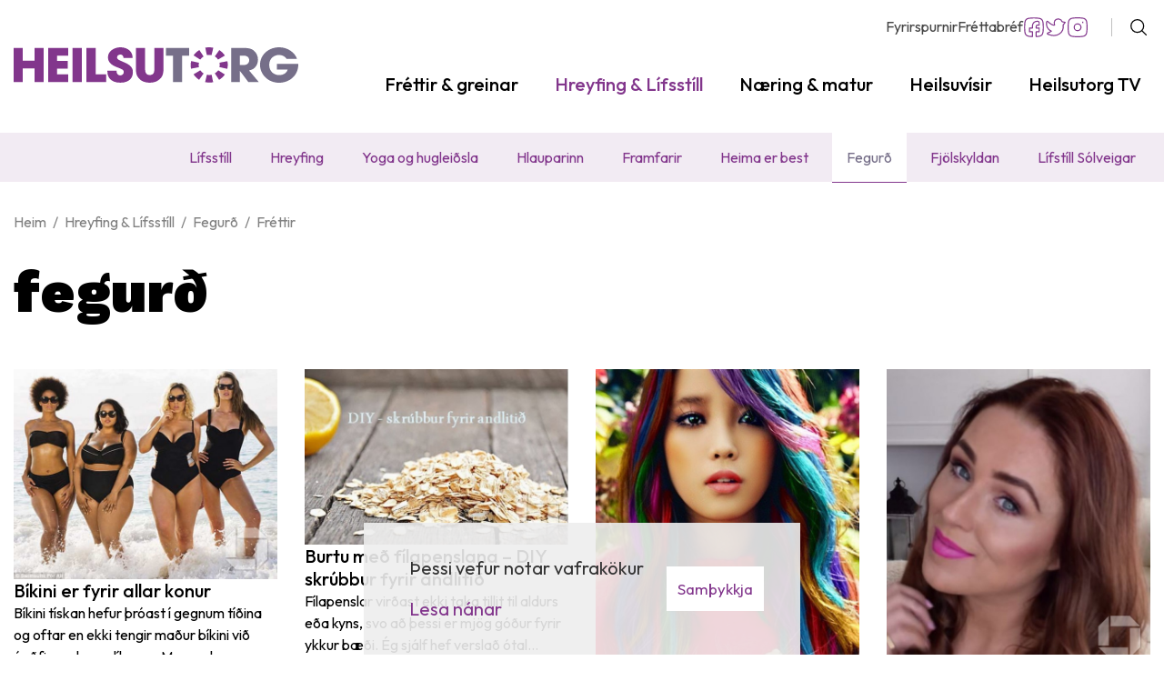

--- FILE ---
content_type: text/html; charset=UTF-8
request_url: https://www.heilsutorg.is/is/hreyfing-lifsstill/fegurd?page=7
body_size: 10272
content:
<!DOCTYPE html>
<!--
		Stefna ehf. - Moya Vefumsjónarkerfi
		- - - - - - - - - - - - - - - - - -
		http://www.moya.is
		Moya - útgáfa 1.16.2		- - - - - - - - - - - - - - - - - -
-->
<html xmlns="http://www.w3.org/1999/xhtml" lang="is">
<head>
	<meta http-equiv="X-UA-Compatible" content="IE=edge">
	<meta name="viewport" content="width=device-width, initial-scale=1.0">
		<meta name="keywords" content="Heilsutorg.is,tíska.is,EvaDögg,Bíkíní,allarkonuríbíkíní,fegurð,heilsa,baðfatatískanísumar,allarkonuríbíkíníheilsutorg.is,DIYskrúbburfyrirandlitið,skúbburúr" >
	<meta name="description" content="Bíkini er fyrir allar konur Burtu með fílapenslana – DIY skrúbbur fyrir andlitið 7 hlutir sem gott er að hafa í huga ef þú ætlar að breyta um hárlit „Get r" >
	<meta charset="UTF-8">
	<meta name="author" content="Heilsutorg.is" >
	<meta name="generator" content="Moya 1.16.2" >
		<meta property="og:title" content="Fegur&eth;">
	<meta property="og:url" content="https://www.heilsutorg.is/is/hreyfing-lifsstill/fegurd?page=7">
	<meta property="og:site_name" content="Heilsutorg : mi&eth;ja heilsu &amp; l&iacute;fsst&iacute;ls">
	<meta property="og:locale" content="is_IS">
	<meta property="og:description" content="B&iacute;kini er fyrir allar konur Burtu me&eth; f&iacute;lapenslana &ndash; DIY skr&uacute;bbur fyrir andliti&eth; 7 hlutir sem gott er a&eth; hafa &iacute; huga ef &thorn;&uacute; &aelig;tlar a&eth; breyta um h&aacute;rlit &bdquo;Get r">
	<meta property="og:type" content="article">

		<title>Fegurð | Heilsutorg : miðja heilsu &amp; lífsstíls</title>
		<!-- Google Tag Manager -->
	<script>(function(w,d,s,l,i){w[l]=w[l]||[];w[l].push({'gtm.start':
	new Date().getTime(),event:'gtm.js'});var f=d.getElementsByTagName(s)[0],
	j=d.createElement(s),dl=l!='dataLayer'?'&l='+l:'';j.async=true;j.src=
	'https://www.googletagmanager.com/gtm.js?id='+i+dl;f.parentNode.insertBefore(j,f);
	})(window,document,'script','dataLayer','GTM-KV738X3');</script>
	<!-- End Google Tag Manager -->
	<link rel="preconnect" href="https://fonts.googleapis.com">
	<link rel="preconnect" href="https://fonts.gstatic.com" crossorigin>
	<link
		href="https://fonts.googleapis.com/css2?family=Outfit:wght@300;400;500;600;700&family=Work+Sans:wght@900&display=swap"
		rel="stylesheet">
		<link href="/static/themes/main/theme.css?v=001ce86fb6" rel="stylesheet" media="all" type="text/css"/>

	<link rel="apple-touch-icon" sizes="180x180" href="/static/themes/main/favicon/apple-touch-icon.png?v=2fe3ddd792">
	<link rel="icon" type="image/png" sizes="32x32" href="/static/themes/main/favicon/favicon-32x32.png?v=41a8c6527c">
	<link rel="icon" type="image/png" sizes="16x16" href="/static/themes/main/favicon/favicon-16x16.png?v=428e96fbb2">
	<link rel="manifest" href="/static/themes/main/favicon/site.webmanifest">
	<link rel="mask-icon" href="/static/themes/main/favicon/safari-pinned-tab.svg?v=82d6595fb1" color="#5bbad5">
	<link rel="shortcut icon" href="/static/themes/main/favicon/favicon.ico?v=b3170b6057">
	<meta name="msapplication-TileColor" content="#ffffff">
	<meta name="msapplication-config" content="/static/themes/main/favicon/browserconfig.xml">
	<meta name="theme-color" content="#ffffff">
		<link href="/is/feed" rel="alternate" type="application/rss+xml" title="RSS - Fréttir" >
	<link href="/is/feed/60" rel="alternate" type="application/rss+xml" title="RSS - FEGURÐ" >
	<link href="/favicon.ico" rel="icon" type="image/x-icon" >
	<link href="/favicon.ico" rel="shortcut icon" type="image/x-icon" >
	<link href="/_moya/less/cookie-consent.css?v=1769341959" media="screen" rel="stylesheet" type="text/css" >
		
</head>
<body class="submenu news hideright" data-static-version="1769341959">
<!-- Google Tag Manager (noscript) -->
	<noscript><iframe src="https://www.googletagmanager.com/ns.html?id=GTM-KV738X3"
	height="0" width="0" style="display:none;visibility:hidden"></iframe></noscript>
	<!-- End Google Tag Manager (noscript) -->
<div id="page">
	<header>
		<a href="#contentContainer" id="skipToMain" class="sr-only sr-only-focusable">
			Fara í efni		</a>

		        <div class="headerWrap">
            <div class="contentWrap">
                <div class="logo">
                    <a href="/is">
                        <img src="/static/themes/main/images/logo.svg?v=9f3b508355" alt="Heilsutorg : miðja heilsu & lífsstíls">
                    </a>
                </div>
                <button id="mainmenuToggle"
                        aria-label="Opna/loka valmynd"
                        aria-haspopup="true"
                        aria-controls="mainmenu">
                    <span class="first"></span>
                    <span class="middle"></span>
                    <span class="last"></span>
                </button>
                <nav id="mainmenu"
                     aria-label="Valmynd"
                     data-qn="true"
                     data-moya-component="ext.mobilemenu">
					<ul class="menu mmLevel1 " id="mmm-5"><li class="ele-frettir-greinar footer si level1 children first ord-1"><a href="/is/frettir-greinar"><span>Fr&eacute;ttir &amp; greinar</span></a><ul class="menu mmLevel2 " id="mmm-12"><li class="ele-frettir si level2 first ord-1"><a href="/is/frettir-greinar/frettir"><span>Fr&eacute;ttir</span></a></li><li class="ele-greinar si level2 ord-2"><a href="/is/frettir-greinar/greinar"><span>Greinar</span></a></li><li class="ele-dr-hannibal si level2 ord-3"><a href="/is/frettir-greinar/dr-hannibal"><span>Dr. Hannibal</span></a></li><li class="ele-vidtalid si level2 last ord-4"><a href="/is/frettir-greinar/vidtalid"><span>Vi&eth;tali&eth;</span></a></li></ul></li><li class="ele-hreyfing-lifsstill footer si level1 selectedLevel1 children ord-2"><a href="/is/hreyfing-lifsstill"><span>Hreyfing &amp; L&iacute;fsst&iacute;ll</span></a><ul class="menu mmLevel2 " id="mmm-13"><li class="ele-lifsstill si level2 first ord-1"><a href="/is/hreyfing-lifsstill/lifsstill"><span>L&iacute;fsst&iacute;ll</span></a></li><li class="ele-hreyfing si level2 ord-2"><a href="/is/hreyfing-lifsstill/hreyfing"><span>Hreyfing</span></a></li><li class="ele-yoga-og-hugleidsla si level2 ord-3"><a href="/is/hreyfing-lifsstill/yoga-og-hugleidsla"><span>Yoga og huglei&eth;sla</span></a></li><li class="ele-hlauparinn si level2 ord-4"><a href="/is/hreyfing-lifsstill/hlauparinn"><span>Hlauparinn</span></a></li><li class="ele-framfarir si level2 ord-5"><a href="/is/hreyfing-lifsstill/framfarir"><span>Framfarir</span></a></li><li class="ele-heima-er-best si level2 ord-6"><a href="/is/hreyfing-lifsstill/heima-er-best"><span>Heima er best</span></a></li><li class="ele-fegurd si level2 selectedLevel2 active ord-7"><a href="/is/hreyfing-lifsstill/fegurd"><span>Fegur&eth;</span></a></li><li class="ele-fjolskyldan si level2 ord-8"><a href="/is/hreyfing-lifsstill/fjolskyldan"><span>Fj&ouml;lskyldan</span></a></li><li class="ele-lifsstill-solveigar si level2 last ord-9"><a href="/is/hreyfing-lifsstill/lifsstill-solveigar"><span>L&iacute;fst&iacute;ll S&oacute;lveigar</span></a></li></ul></li><li class="ele-naering-matur si level1 children ord-3"><a href="/is/naering-matur"><span>N&aelig;ring &amp; matur</span></a><ul class="menu mmLevel2 " id="mmm-14"><li class="ele-uppskriftir si level2 children first ord-1"><a href="/is/naering-matur/uppskriftir"><span>Uppskriftir</span></a><ul class="menu mmLevel3 " id="mmm-98"><li class="ele-avextir si level3 first ord-1"><a href="/is/naering-matur/uppskriftir/avextir"><span>&Aacute;vextir</span></a></li><li class="ele-braud si level3 ord-2"><a href="/is/naering-matur/uppskriftir/braud"><span>Brau&eth;</span></a></li><li class="ele-hrafaedi si level3 ord-3"><a href="/is/naering-matur/uppskriftir/hrafaedi"><span>Hr&aacute;f&aelig;&eth;i</span></a></li><li class="ele-kjotrettir si level3 ord-4"><a href="/is/naering-matur/uppskriftir/kjotrettir"><span>Kj&ouml;tr&eacute;ttir</span></a></li><li class="ele-kjuklingarettir si level3 ord-5"><a href="/is/naering-matur/uppskriftir/kjuklingarettir"><span>Kj&uacute;klingar&eacute;ttir</span></a></li><li class="ele-pasta si level3 ord-6"><a href="/is/naering-matur/uppskriftir/pasta"><span>Pasta</span></a></li><li class="ele-rettir-fyrir-bornin si level3 ord-7"><a href="/is/naering-matur/uppskriftir/rettir-fyrir-bornin"><span>R&eacute;ttir fyrir b&ouml;rn</span></a></li><li class="ele-salot si level3 ord-8"><a href="/is/naering-matur/uppskriftir/salot"><span>Sal&ouml;t</span></a></li><li class="ele-sjavarrettir si level3 ord-9"><a href="/is/naering-matur/uppskriftir/sjavarrettir"><span>Sj&aacute;varr&eacute;ttir</span></a></li><li class="ele-sukkuladi-kokur si level3 ord-10"><a href="/is/naering-matur/uppskriftir/sukkuladi-kokur"><span>S&uacute;kkula&eth;i &amp; K&ouml;kur</span></a></li><li class="ele-supur si level3 ord-11"><a href="/is/naering-matur/uppskriftir/supur"><span>S&uacute;pur</span></a></li><li class="ele-heilsurettir si level3 ord-12"><a href="/is/naering-matur/uppskriftir/heilsurettir"><span>Heilsur&eacute;ttir</span></a></li><li class="ele-ofnaemi si level3 ord-13"><a href="/is/naering-matur/uppskriftir/ofnaemi"><span>Ofn&aelig;mi</span></a></li><li class="ele-heilsudrykkir si level3 ord-14"><a href="/is/naering-matur/uppskriftir/heilsudrykkir"><span>Heilsudrykkir</span></a></li><li class="ele-godar-sosur si level3 last ord-15"><a href="/is/naering-matur/uppskriftir/godar-sosur"><span>G&oacute;&eth;ar s&oacute;sur</span></a></li></ul></li><li class="ele-naering si level2 ord-2"><a href="/is/naering-matur/naering"><span>N&aelig;ring</span></a></li><li class="ele-keto-paleo si level2 ord-3"><a href="/is/naering-matur/keto-paleo"><span>Ket&oacute; - Paleo</span></a></li><li class="ele-matur-milli-mala si level2 ord-4"><a href="/is/naering-matur/matur-milli-mala"><span>Matur Milli M&aacute;la</span></a></li><li class="ele-ahrif-matar si level2 ord-5"><a href="/is/naering-matur/ahrif-matar"><span>&Aacute;hrif matar</span></a></li><li class="ele-faedurbotarefni si level2 ord-6"><a href="/is/naering-matur/faedurbotarefni"><span>F&aelig;&eth;ub&oacute;tarefni</span></a></li><li class="ele-hollrad si level2 ord-7"><a href="/is/naering-matur/hollrad"><span>Hollr&aacute;&eth;</span></a></li><li class="ele-vegan si level2 last ord-8"><a href="/is/naering-matur/vegan"><span>Vegan</span></a></li></ul></li><li class="ele-heilsa-a-o si level1 children ord-4"><a href="/is/heilsa-a-o"><span>Heilsuv&iacute;sir</span></a><ul class="menu mmLevel2 " id="mmm-16"><li class="ele-sjukrathjalfun-nudd si level2 first ord-1"><a href="/is/heilsa-a-o/sjukrathjalfun-nudd"><span>Sj&uacute;kra&thorn;j&aacute;lfun &amp; nudd</span></a></li><li class="ele-astmi-ofnaemi si level2 ord-2"><a href="/is/heilsa-a-o/astmi-ofnaemi"><span>Astmi &amp; Ofn&aelig;mi</span></a></li><li class="ele-beinvernd si level2 ord-3"><a href="/is/heilsa-a-o/beinvernd"><span>Beinheilsa</span></a></li><li class="ele-gigtsjukdomar si level2 ord-4"><a href="/is/heilsa-a-o/gigtsjukdomar"><span>Gigtsj&uacute;kd&oacute;mar</span></a></li><li class="ele-fiknsjukdomar si level2 ord-5"><a href="/is/heilsa-a-o/fiknsjukdomar"><span>F&iacute;knsj&uacute;kd&oacute;mar</span></a></li><li class="ele-sykursyki si level2 ord-6"><a href="/is/heilsa-a-o/sykursyki"><span>Sykurs&yacute;ki</span></a></li><li class="ele-sjondepra si level2 ord-7"><a href="/is/heilsa-a-o/sjondepra"><span>Sj&oacute;ndepra</span></a></li><li class="ele-i-fokus-adhd si level2 ord-8"><a href="/is/heilsa-a-o/i-fokus-adhd"><span>&Iacute; f&oacute;kus &amp; ADHD</span></a></li><li class="ele-kynlif-a-mannamali si level2 ord-9"><a href="/is/heilsa-a-o/kynlif-a-mannamali"><span>Kynl&iacute;f</span></a></li><li class="ele-heilabilun si level2 ord-10"><a href="/is/heilsa-a-o/heilabilun"><span>Heilabilun</span></a></li><li class="ele-salfraedi si level2 last ord-11"><a href="/is/heilsa-a-o/salfraedi"><span>S&aacute;lfr&aelig;&eth;i</span></a></li></ul></li><li class="ele-heilsutorg-tv si level1 children last ord-5"><a href="/is/heilsutorg-tv"><span>Heilsutorg TV</span></a><ul class="menu mmLevel2 " id="mmm-17"><li class="ele-nytt si level2 first ord-1"><a href="/is/heilsutorg-tv/nytt"><span>N&yacute;tt</span></a></li><li class="ele-hreyfing si level2 ord-2"><a href="/is/heilsutorg-tv/hreyfing"><span>Heilsur&aelig;kt</span></a></li><li class="ele-lifsstill si level2 ord-3"><a href="/is/heilsutorg-tv/lifsstill"><span>L&iacute;fsst&iacute;ll</span></a></li><li class="ele-naering si level2 ord-4"><a href="/is/heilsutorg-tv/naering"><span>N&aelig;ring</span></a></li><li class="ele-matur si level2 ord-5"><a href="/is/heilsutorg-tv/matur"><span>Matur</span></a></li><li class="ele-heilsa si level2 last ord-6"><a href="/is/heilsutorg-tv/heilsa"><span>Heilsa</span></a></li></ul></li></ul>                </nav>
                <div id="qn">
					<ul class="menu mmLevel1 " id="qn-5"><li class="ele-fyrirspurnir qn si level1 first ord-1"><a href="/is/fyrirspurnir"><span>Fyrirspurnir</span></a></li><li class="ele-frettabref qn si level1 last ord-2"><a href="/is/frettabref"><span>Fr&eacute;ttabr&eacute;f</span></a></li></ul>                    <div class="qn__social">
                        <a href="https://www.facebook.com/heilsutorg" class="qn__facebook" title="Facebook" target="_blank">Facebook</a>
                        <a href="https://twitter.com/heilsutorg" class="qn__twitter" title="Twitter" target="_blank">Twitter</a>
                        <a href="https://www.instagram.com/heilsutorg.is/" class="qn__instagram" title="Instagram">Instagram</a>
                    </div>
                </div>
                <button id="searchToggle" aria-label="Opna leit"
                        aria-haspopup="true" aria-controls="searchForm">
                </button>

        </div>
			
<div id="mainmenu2" class="box">
	<div class="boxTitle"><h3>Hreyfing & Lífsstíll</h3></div>
        <div class="boxText">
		<ul class="menu mmLevel2 " id="mm2-13"><li class="ele-lifsstill si level2 first ord-1"><a href="/is/hreyfing-lifsstill/lifsstill"><span>L&iacute;fsst&iacute;ll</span></a></li><li class="ele-hreyfing si level2 ord-2"><a href="/is/hreyfing-lifsstill/hreyfing"><span>Hreyfing</span></a></li><li class="ele-yoga-og-hugleidsla si level2 ord-3"><a href="/is/hreyfing-lifsstill/yoga-og-hugleidsla"><span>Yoga og huglei&eth;sla</span></a></li><li class="ele-hlauparinn si level2 ord-4"><a href="/is/hreyfing-lifsstill/hlauparinn"><span>Hlauparinn</span></a></li><li class="ele-framfarir si level2 ord-5"><a href="/is/hreyfing-lifsstill/framfarir"><span>Framfarir</span></a></li><li class="ele-heima-er-best si level2 ord-6"><a href="/is/hreyfing-lifsstill/heima-er-best"><span>Heima er best</span></a></li><li class="ele-fegurd si level2 selectedLevel2 active ord-7"><a href="/is/hreyfing-lifsstill/fegurd"><span>Fegur&eth;</span></a></li><li class="ele-fjolskyldan si level2 ord-8"><a href="/is/hreyfing-lifsstill/fjolskyldan"><span>Fj&ouml;lskyldan</span></a></li><li class="ele-lifsstill-solveigar si level2 last ord-9"><a href="/is/hreyfing-lifsstill/lifsstill-solveigar"><span>L&iacute;fst&iacute;ll S&oacute;lveigar</span></a></li></ul>
	</div>
</div>			<div id="searchBox" role="search" class="toggle width">
				<form id="searchForm" name="searchForm" method="get" action="/is/moya/search/index/search">
<div id="elm_q" class="elm_text elm"><label for="q" class="noscreen optional">Leita</label>

<span class="lmnt"><input type="text" name="q" id="q" value="" placeholder="Leita..." class="text searchQ"></span></div>
<div id="elm_submit" class="elm_submit elm">
<input type="submit" id="searchSubmit" value="Leita"></div></form>			</div>
		</div>

	</header>

			<nav id="breadcrumbsWrap" aria-label="Brauðmolar">
			<div class="contentWrap">
				
<div id="breadcrumbs" class="box">
	
        <div class="boxText">
		<a href="/is" class="first">Heim</a><span class="sep"> / </span><a href="/is/hreyfing-lifsstill">Hreyfing & Lífsstíll</a><span class="sep"> / </span><a href="/is/hreyfing-lifsstill/fegurd">Fegurð</a><span class="sep"> / </span><a href="/is/frettir" class="last">Fréttir</a>
	</div>
</div>			</div>
		</nav>
		<div id="contentContainer" tabindex="-1">
								<div class="mainContainer contentWrap">
			<main class="main">
				<div class="boxTitle"><h1>Fegurð</h1></div>								
<div id="news" class="box">
	
        <div class="boxText">
		<div class="news__box horizontal">
	<div class="news__list overview">
			<div class="news__single" style="order:1">
		<div class="image">
		<img alt="Eva Dögg fer yfir Bíkíní málin  Tíska.is" width="624" height="497" src="/static/news/bikini-1.jpg" />
	</div>
		<h2 class="title">
		<a href="/is/hreyfing-lifsstill/fegurd/bikini-er-fyrir-allar-konur">Bíkini er fyrir allar konur</a>
	</h2>
	<div class="intro">Bíkini tískan hefur þróast í gegnum tíðina og oftar en ekki tengir maður bíkini við óaðfinnanlegan líkama.  Margar konur þekkja það eflaust að vera hálf spéhræddar í bíkini og vera sífelt að spá í slappan maga, upphandleggi, læri og rass.</div>
	</div>
			<div class="news__single" style="order:2">
		<div class="image">
		<img alt="Burtu með fílapenslana – DIY skrúbbur fyrir andlitið" width="624" height="415" src="/static/news/diy-skrubbur.jpg" />
	</div>
		<h2 class="title">
		<a href="/is/hreyfing-lifsstill/fegurd/burtu-med-filapenslana-diy-skrubbur-fyrir-andlitid">Burtu með fílapenslana – DIY skrúbbur fyrir andlitið</a>
	</h2>
	<div class="intro">Fílapenslar virðast ekki taka tillit til aldurs eða kyns, svo að þessi er mjög góður fyrir ykkur bæði.  Ég sjálf hef verslað ótal marga, dýra sem ódýra sem eiga að gera kraftaverk á „no time“.  En núna er það liðin tíð.  Þessi er mjög góður og þú þarft aðeins 3 hráefni í hann og þú átt það örugglega til í eldhúsinu hjá þér.</div>
	</div>
			<div class="news__single" style="order:3">
		<div class="image">
		<img alt="Eva Dögg hjá Tíska.is með puttana í hárinu." width="624" height="936" src="/static/news/large.jpg" />
	</div>
		<h2 class="title">
		<a href="/is/hreyfing-lifsstill/fegurd/7-hlutir-sem-gott-er-ad-hafa-i-huga-ef-thu-aetlar-ad-breyta-um-harlit1">7 hlutir sem gott er að hafa í huga ef þú ætlar að breyta um hárlit</a>
	</h2>
	<div class="intro">Þegar kemur að því að breyta um háralit þá getur það verið snúið fyrir marga. Áberandi hárlitir hafa verið vinsælir síðustu misserin en ef þú ert að hugsa um að breyta til þá eru nokkrir hlutir sem gott er að hafa í huga áður en þú mætir á hárgreiðslustofuna:</div>
	</div>
			<div class="news__single" style="order:4">
		<div class="image">
		<img alt="Get ready with me - Tara Brekkan" width="624" height="706" src="/static/news/tara-brekk-get-ready.jpg" />
	</div>
		<h2 class="title">
		<a href="/is/hreyfing-lifsstill/fegurd/get-ready-wth-me-har-og-fordun-med-toru-brekkan">„Get ready with me“ hár og förðun með Töru Brekkan</a>
	</h2>
	<div class="intro">Tara Brekkan hefur verið dugleg að gera förðunar myndbönd fyrir okkur og hér er nýjasta myndbandið hennar þar sem hún gerir bæði förðun og hár.
Þetta myndband er byggt aðeins öðruvísi upp en hin sem við höfum fengið sjá hingað til.</div>
	</div>
			<div class="news__single" style="order:5">
		<div class="image">
		<img alt="Finnst þér stundum of tímafrekt að lakka á þér neglurnar ?" width="624" height="249" src="/static/news/10956522_778096652310239_3782255267998459094_n.jpg" />
	</div>
		<h2 class="title">
		<a href="/is/hreyfing-lifsstill/fegurd/finnst-ther-stundum-of-timafrekt-ad-lakka-a-ther-neglurnar">Finnst þér stundum of tímafrekt að lakka á þér neglurnar ?</a>
	</h2>
	<div class="intro">Í dag er þetta ekkert mál, ekkert lakk en samt afar flottar neglur, og hvernig, spyrð þú eflaust?</div>
	</div>
			<div class="news__single" style="order:6">
		<div class="image">
		<img alt="Háir hælar og afleiðingarnar" width="624" height="721" src="/static/news/growing-real-skin-stiletto-heals-1-plus-google-com.jpg" />
	</div>
		<h2 class="title">
		<a href="/is/hreyfing-lifsstill/fegurd/hair-haelar">Svona fara háir hælar með líkamann</a>
	</h2>
	<div class="intro">Við gerum eitt og annað sem er ekki gott fyrir heilsuna þó svo að við vitum áhættuna.</div>
	</div>
			<div class="news__single" style="order:7">
		<div class="image">
		<img alt="Tara Brekkan ...what makes my day" width="624" height="419" src="/static/news/111-tara-glow.jpg" />
	</div>
		<h2 class="title">
		<a href="/is/hreyfing-lifsstill/fegurd/tara-synir-okkur-summer-glow-fordun">Tara sýnir okkur Summer Glow förðun</a>
	</h2>
	<div class="intro">Tara sýnir okkur Summer Glow förðun.
Í tilefni af því að Sumardagurinn fyrsti er að detta inn, ákvað vídeó bloggarinn og förðunarfræðingurinn, Tara Brekkan, að henda í eitt Summer Glow myndband fyrir okkur.</div>
	</div>
			<div class="news__single" style="order:8">
		<div class="image">
		<img alt="Sólbrún fermingarbörn" width="624" height="411" src="/static/news/tanning-beds.jpg" />
	</div>
		<h2 class="title">
		<a href="/is/hreyfing-lifsstill/fegurd/solbrun-fermingarborn1">Sólbrún fermingarbörn</a>
	</h2>
	<div class="intro">Nú líður að fermingum og þeim undirbúningi sem þeim fylgja. Nokkuð algengt hefur verið að fermingarbörn hafa farið í ljósabekki til að verða brún.</div>
	</div>
			<div class="news__single" style="order:9">
		<div class="image">
		<img alt="Táfýla" width="624" height="465" src="/static/news/tafylla.jpg" />
	</div>
		<h2 class="title">
		<a href="/is/hreyfing-lifsstill/fegurd/tafylan">Táfýla</a>
	</h2>
	<div class="intro">Táfýla kemur vegna samspils fótasvita og baktería. Það eru náttúrlegar bakteríur  á fótum,sérstaklega á milli tánna, sem sjá m.a. um að brjóta niður dauðar húðfrumur.</div>
	</div>
			<div class="news__single" style="order:10">
		<div class="image">
		<img alt="Töff flétta frá þeim hjá Stelpa.is" width="624" height="409" src="/static/news/fletta.jpg" />
	</div>
		<h2 class="title">
		<a href="/is/hreyfing-lifsstill/fegurd/svona-gerir-thu-fimmfalda-flettu">Svona gerir þú fimmfalda fléttu</a>
	</h2>
	<div class="intro">Það er lyginni líkast hvað þessi flétta er einföld
Fléttan lítur út fyrir að vera ofsalega flókin en í raun er sáraeinfalt að gera hana og ótrúlega flott að skella hárlengingu með til að þykkja fléttuna.

Svona gerir þú fimmfalda fléttu</div>
	</div>
			<div class="news__single" style="order:11">
		<div class="image">
		<img alt="Góð ráð frá Stelpa.is" width="624" height="311" src="/static/news/stelpa-sitrona.jpg" />
	</div>
		<h2 class="title">
		<a href="/is/hreyfing-lifsstill/fegurd/filapenslana-burt-a-5-minutum-a-natturulegan-hatt">Fílapenslana burt á 5 mínútum á náttúrulegan hátt</a>
	</h2>
	<div class="intro">Við erum alltaf á höttunum eftir góðum bólutrixum og duttum niður á þessa snilld.

Það er ekkert leyndarmál að besta ráðið gegn fílapenslunum er að skrúbba húðina og ná þannig ysta húðlaginu af og fílapenslunum í leiðinni. Skrúbbkrem eru mörg hver ágæt en vanda þarf valið og forðast þau sem rispa húðina. Snyrtifræðingar segja einnig að galdurinn við góð skrúbbkrem sé ekki endilega kornin, þó þau geri sitt, heldur virku efnin sem eru í dýrari skrúbbkremum, s.s. ávaxtasýran.</div>
	</div>
			<div class="news__single" style="order:12">
		<div class="image">
		<img alt="Skinny fat er nýtt hugtak" width="624" height="418" src="/static/news/skinny-fat.jpg" />
	</div>
		<h2 class="title">
		<a href="/is/hreyfing-lifsstill/fegurd/skinnyfat">“Skinny Fat” er nýtt hugtak, en hvað er það ?</a>
	</h2>
	<div class="intro">Ég veit ekki alveg hvernig best er að þýða þetta, mjó feit eða grönn feit. En allavega, þá er þetta nýtt hugtak í heilsugeiranum. Og það fer stækkandi sá hópur sem flokkast undir “skinny fat”.</div>
	</div>
			<div class="news__single" style="order:13">
		<div class="image">
		<img alt="Töfrar E-vítamíns fyrir húðina" width="624" height="624" src="/static/news/getasset.jpg" />
	</div>
		<h2 class="title">
		<a href="/is/hreyfing-lifsstill/fegurd/tofrar-e-vitamins-fyrir-hudina1">Töfrar E-vítamíns fyrir húðina</a>
	</h2>
	<div class="intro">E-vítamín og húðin.</div>
	</div>
			<div class="news__single" style="order:14">
		<div class="image">
		<img alt="Aníta hjá Stelpa.is er með góð ráð handa okkur." width="624" height="416" src="/static/news/brjost.jpg" />
	</div>
		<h2 class="title">
		<a href="/is/hreyfing-lifsstill/fegurd/ertu-med-helminginn-af-brjostunum-a-hlidunum">Ertu með helminginn af brjóstunum á hliðunum?</a>
	</h2>
	<div class="intro">Ef þú ert ekki með scoop and swoop á hreinu þá kanntu bara alls ekki að fara í brjóstahaldarann.
Scoop and swoop snýst um að allt brjóstið fari í haldarann en ekki bara partur af því og klessa svo restinni undir bandið. Það er ótrúlega algent að stelpur séu í of litlum brjóstahaldara einfaldlega af því þær kunna ekki að klæða sig í hann sem verður til þess að hluti brjóstvefsins þrýstist svo út til hliðanna sem skapar síður en svo eftirsóknarverðar bungur undir og yfir bandinu.</div>
	</div>
			<div class="news__single" style="order:15">
		<div class="image">
		<img alt="#GrannyHair á Instagram" width="624" height="453" src="/static/news/gratt-har-forsida.jpg" />
	</div>
		<h2 class="title">
		<a href="/is/hreyfing-lifsstill/fegurd/konur-eg-er-haett-ad-vaela-yfir-graum-harum">Konur – Ég er hætt að væla yfir gráum hárum...</a>
	</h2>
	<div class="intro">Nú hættum við að væla yfir einu og einu gráu hári og förum alla leið.</div>
	</div>
			<div class="news__single" style="order:16">
		<div class="image">
		<img alt="Hvítari tennur með Stelpa.is" width="624" height="359" src="/static/news/1426092848_tennur.jpg" />
	</div>
		<h2 class="title">
		<a href="/is/hreyfing-lifsstill/fegurd/hvitari-tennur-a-nokkrum-minutum">Hvítari tennur á nokkrum mínútum</a>
	</h2>
	<div class="intro">Hver vill ekki vera með hvítar tennur?
Það er til mikið úrval af tannhvíttunarefnum sem eru misgóð fyrir tennurnar. Kul getur gert vart við sig þegar farið er óvarlega með sterk efni á tennurnar. Þetta gamla húsráð sem sjá má í myndbandinu er gott og gilt,en það er samt ekki sniðugt að gera þetta of oft og betra að ráðfæra sig við tannlækni áður en hafist er handa.</div>
	</div>
			<div class="news__single" style="order:17">
		<div class="image">
		<img alt="Ljósir litir eru heitir í sumar segir Eva Dögg" width="624" height="489" src="/static/news/lakk-fors.jpg" />
	</div>
		<h2 class="title">
		<a href="/is/hreyfing-lifsstill/fegurd/ljos-og-klassisk-naglalokk-eru-malid-i-sumar">Ljós og klassísk naglalökk eru málið í sumar</a>
	</h2>
	<div class="intro">Naglalakkið hefur verið einn mikilvægasti fylgihluturinn síðustu misserin og er þá vægt til orða tekið því skreyttar og áberandi neglur í öllum regnbogans litum hafa bókstaflega tröllriðið öllu. 

Í dag er dæmið að snúast við og skærir og áberandi litir á undanhaldi og í staðinn sjáum við mikið af dempuðum og ljósum litum í nagla tískunni en einnig sjást dökkur litir en þó ekki í einhverjum æpandi eiturgrænum eða slíkt.</div>
	</div>
			<div class="news__single" style="order:18">
		<div class="image">
		<img alt="Harpa Sif frá Tíska.is fjallar um „toppa“" width="624" height="522" src="/static/news/aa-har-forsida.jpg" />
	</div>
		<h2 class="title">
		<a href="/is/hreyfing-lifsstill/fegurd/harid-langar-thig-ad-breyta-til-og-profa-topp">Hárið: Langar þig að breyta til og prófa topp?</a>
	</h2>
	<div class="intro">Langar þig að breyta til? Hér eru nokkrar hugmyndir af toppum.  Það getur verið mjög flott að breyta til og prófa að vera með topp! Það hafa sennilega allar stjörnurnar vestanhafs prófað það einhvern tíman.</div>
	</div>
			<div class="news__single" style="order:19">
		<div class="image">
		<img alt="Erna Sigmundsdóttir hjá Króm.is með pistill." width="624" height="468" src="/static/news/krom-meik-up.jpg" />
	</div>
		<h2 class="title">
		<a href="/is/hreyfing-lifsstill/fegurd/12-snilldar-fordunar-rad">12 snilldar förðunar ráð!</a>
	</h2>
	<div class="intro">Shounagh Scott er bresk stelpa sem heldur úti skemmtilegri youtube rás undir nafninu ShowMe MakeUp þar sem hún fjallar um förðun og förðunarvörur. Hún sýnir margar skemmtilegar sýnikennslur bæði fyrir þá sem hafa reynslu á því að farða sig og einnig auðveldari leiðir fyrir byrjendur. Það er skemmtilegt að fylgjast með henni og hvaða vörum hún mælir með að hverju sinni. Hérna sýnir hún okkur 12 förðunar ráð fyrir þá sem eru ekki vanir og eiga ekki mikið af burstum og förðunarvörum.</div>
	</div>
			<div class="news__single" style="order:20">
		<div class="image">
		<img alt="Eva Dögg hjá Tíska.is lumar á góðum ráðum." width="624" height="416" src="/static/news/unglegri-fra-tiska.is.jpg" />
	</div>
		<h2 class="title">
		<a href="/is/hreyfing-lifsstill/fegurd/8-skotheld-rad-til-ad-virka-unglegri">8 skotheld ráð til að virka unglegri</a>
	</h2>
	<div class="intro">Þegar við skoðum góð fegrunarráð og deilum ráðum sem yngja mann, þá þýðir það alls ekki að það sé einhver útlitsdýrkun á ungu fólk í gangi síður en svo.  Málið er að það er hægt að viðhalda æskuljómanum á einfaldan og ódýran máta án þess að vera of ýktur.  Hver vill ekki vera besta útgáfan af sjálfum sér?</div>
	</div>
			<div class="news__single" style="order:21">
		<div class="image">
		<img alt="Karlmenn og háreyðingakrem" width="624" height="417" src="/static/news/rakstur-ad-nedan.jpg" />
	</div>
		<h2 class="title">
		<a href="/is/hreyfing-lifsstill/fegurd/karlmenn-og-hareydingakrem-eiga-ekki-samleid">Karlmenn og háreyðingakrem eiga ekki samleið</a>
	</h2>
	<div class="intro">Karlmenn eru sagðir duglegir að snyrta sig að neðan fyrir makann sinn, en hafa þeir notað háreyðingakrem eins og þessi gerði?</div>
	</div>
			<div class="news__single" style="order:22">
		<div class="image">
		<img alt="Fróðleikur frá Stelpa.is" width="624" height="468" src="/static/news/slett-har.jpg" />
	</div>
		<h2 class="title">
		<a href="/is/hreyfing-lifsstill/fegurd/svona-faerdu-harid-til-ad-glansa">Svona færðu hárið til að glansa</a>
	</h2>
	<div class="intro">Vissir þú að kalt vatn er gott fyrir hárið?

Ef þú vissir það ekki þá veistu það núna.</div>
	</div>
			<div class="news__single" style="order:23">
		<div class="image">
		<img alt="Skemmtilegur pistill frá Evu Dögg á Tíska.is" width="624" height="566" src="/static/news/sokkar-dogg.jpg" />
	</div>
		<h2 class="title">
		<a href="/is/hreyfing-lifsstill/fegurd/thad-vill-enginn-ilma-eins-og-gamlir-ithrottasokkar">Það vill enginn ilma eins og gamlir íþróttasokkar</a>
	</h2>
	<div class="intro">Við lifum í samfélagi þar sem gerðar eru miklar kröfur um útlit og klæðaburð.   Þetta skiptist auðvitað niður eftir aldri og þroska og virðast kröfurnar vera enn meiri hjá yngra fólki en því eldra.</div>
	</div>
			<div class="news__single" style="order:24">
		<div class="image">
		<img alt="Ert þú með þurra húð?" width="624" height="463" src="/static/news/thurr-hud.jpg" />
	</div>
		<h2 class="title">
		<a href="/is/hreyfing-lifsstill/fegurd/holl-rad-um-thurra-hud">Holl ráð um þurra húð</a>
	</h2>
	<div class="intro">Hvað er þurr húð(xerosis)?

Ekki endilega húðsjúkdómur en ástand húðarinnar einkennist af því að hún flagnar, oft með roða, ertingu og kláða.

Þetta veldur mestum vandræðum á haustin og veturna.

Húðþurrkur kemur yfirleitt fram í andliti, á höndum, handleggjum og fótum.

Meira ber á þessu með hækkandi aldri.</div>
	</div>
		<div class="strevda" id="pn1">
		<ul>
			<li>
													
<a href="/is/moya/adverts/467">
<div class="typetag type1">Auglýsing</div>

<img alt="HREYSTI 1018X360" height="210" width="1018" src="/static/strevda/1759086025-1018-x-360-px.jpg" />

</a>
											</li>

				</ul>
	</div>
	<div class="strevda" id="pn2">
		<ul>
			<li>
																<div class="text"><p><img class="special" src="https://untango.io/vefbordar/regus/regus_is/hhtv/1018x360/" alt="" width="1018" height="360"></p></div>
								</li>

				</ul>
	</div>
	</div>
</div>
		<div class="paginationControl">
		<div class="pagerContent">
											<a class="stepper previous" href="/is/hreyfing-lifsstill/fegurd?page=6" aria-label="Fyrri" title="Fyrri"> <i class="fa fa-angle-left"></i> </a>
																								<a class="pagerNumber" href="/is/hreyfing-lifsstill/fegurd">
											<span>1</span>
					</a>
																					<a class="pagerNumber" href="/is/hreyfing-lifsstill/fegurd?page=2">
											<span>2</span>
					</a>
																					<a class="pagerNumber" href="/is/hreyfing-lifsstill/fegurd?page=3">
											<span>3</span>
					</a>
																					<a class="pagerNumber" href="/is/hreyfing-lifsstill/fegurd?page=4">
											<span>4</span>
					</a>
																					<a class="pagerNumber" href="/is/hreyfing-lifsstill/fegurd?page=5">
											<span>5</span>
					</a>
																					<a class="pagerNumber" href="/is/hreyfing-lifsstill/fegurd?page=6">
											<span>6</span>
					</a>
																<span class="pagerNumber disabled">7</span>
																					<a class="pagerNumber" href="/is/hreyfing-lifsstill/fegurd?page=8">
											<span>8</span>
					</a>
																					<a class="pagerNumber" href="/is/hreyfing-lifsstill/fegurd?page=9">
											<span>9</span>
					</a>
														<a class="stepper next" href="/is/hreyfing-lifsstill/fegurd?page=8" title="Næsta" aria-label="Næsta"> <i class="fa fa-angle-right"></i> </a>
					</div>
	</div>

	</div>
</div>			</main>
					</div>
		
			</div>

</div>
<footer>
	<div class="contentWrap">
		<div id="box_footer_1" class="box box_footer box_ord_1 first"><div class="boxText"><div class="moya__footer layout1"><div class="general">
			<div class="footer-logo">
			<img src="/static/themes/main/images/footerlogo.svg" alt="logo">
		</div>
				<h3>CATY CAPITAL ehf</h3>
		<ul>
					<li>Kennitala. 611103-3360</li>
									<li><a href="mailto:frida@heilsutorg.is">frida@heilsutorg.is</a></li>
			</ul>
</div>
<div class="information">
			<div class="mceTmpl">
<h3>Upplýsingar</h3>
<ul>
<li>&nbsp;Ritstjórn: <a href="mailto:ritstjorn@heilsutorg.is">frida@heilsutorg.is</a></li>
<li>Auglýsingar: Tómas Ragnarz</li>
<li>Auglýsingar: <a href="/is/um-okkur/auglysingar">Verð og umferð</a></li>
</ul>
</div>

	</div>

<div class="menu">
			<ul class="menu mmLevel1 " id="footer-5"><li class="ele-frettir-greinar footer si level1 children first ord-1"><a href="/is/frettir-greinar"><span>Fr&eacute;ttir &amp; greinar</span></a><ul class="menu mmLevel2 hide" id="footer-12"><li class="ele-frettir si level2 first ord-1"><a href="/is/frettir-greinar/frettir"><span>Fr&eacute;ttir</span></a></li><li class="ele-greinar si level2 ord-2"><a href="/is/frettir-greinar/greinar"><span>Greinar</span></a></li><li class="ele-dr-hannibal si level2 ord-3"><a href="/is/frettir-greinar/dr-hannibal"><span>Dr. Hannibal</span></a></li><li class="ele-vidtalid si level2 last ord-4"><a href="/is/frettir-greinar/vidtalid"><span>Vi&eth;tali&eth;</span></a></li></ul></li><li class="ele-hreyfing-lifsstill footer si level1 selectedLevel1 children last ord-2"><a href="/is/hreyfing-lifsstill"><span>Hreyfing &amp; L&iacute;fsst&iacute;ll</span></a><ul class="menu mmLevel2 " id="footer-13"><li class="ele-lifsstill si level2 first ord-1"><a href="/is/hreyfing-lifsstill/lifsstill"><span>L&iacute;fsst&iacute;ll</span></a></li><li class="ele-hreyfing si level2 ord-2"><a href="/is/hreyfing-lifsstill/hreyfing"><span>Hreyfing</span></a></li><li class="ele-yoga-og-hugleidsla si level2 ord-3"><a href="/is/hreyfing-lifsstill/yoga-og-hugleidsla"><span>Yoga og huglei&eth;sla</span></a></li><li class="ele-hlauparinn si level2 ord-4"><a href="/is/hreyfing-lifsstill/hlauparinn"><span>Hlauparinn</span></a></li><li class="ele-framfarir si level2 ord-5"><a href="/is/hreyfing-lifsstill/framfarir"><span>Framfarir</span></a></li><li class="ele-heima-er-best si level2 ord-6"><a href="/is/hreyfing-lifsstill/heima-er-best"><span>Heima er best</span></a></li><li class="ele-fegurd si level2 selectedLevel2 active ord-7"><a href="/is/hreyfing-lifsstill/fegurd"><span>Fegur&eth;</span></a></li><li class="ele-fjolskyldan si level2 ord-8"><a href="/is/hreyfing-lifsstill/fjolskyldan"><span>Fj&ouml;lskyldan</span></a></li><li class="ele-lifsstill-solveigar si level2 last ord-9"><a href="/is/hreyfing-lifsstill/lifsstill-solveigar"><span>L&iacute;fst&iacute;ll S&oacute;lveigar</span></a></li></ul></li></ul>
	</div>

<div class="social">
		<h3>Fylgdu okkur</h3>
			<div class="social-wrap">
			<a class="social facebook" href="https://www.facebook.com/heilsutorg" target="_blank" aria-label="Facebook"></a>
			<span>Facebook</span>
		</div>
			<div class="social-wrap">
			<a class="social instagram" href="https://www.instagram.com/heilsutorg.is/" target="_blank" aria-label="Instagram"></a>
			<span>Instagram</span>
		</div>
			<div class="social-wrap">
			<a class="social twitter" href="https://twitter.com/heilsutorg" target="_blank" aria-label="Twitter"></a>
			<span>Twitter</span>
		</div>
			<div class="social-wrap">
			<a class="social youtube" href="https://www.youtube.com/user/Heilsutorg" target="_blank" aria-label="Youtube"></a>
			<span>Youtube</span>
		</div>
	</div>
</div>
</div>
</div>

	</div>
</footer>

<script src="//ajax.googleapis.com/ajax/libs/jquery/1.11.1/jquery.min.js"></script>
	<script type="text/javascript" src="/_moya/javascripts/dist/bundle.min.js?v=1769341959"></script>
	<script type="text/javascript" src="/_moya/js/cookie-consent.min.js?v=1769341959"></script>
<script src="/static/themes/main/js/site.min.js?v=6b58d98294"></script>

<script type="text/javascript">
<!--//--><![CDATA[//><!--
moya.division = 'is';
moya.lang = 'is';
if (window.moyaCookieConsent) moyaCookieConsent.init({"cookieText":"<p>Þessi vefur notar vafrakökur<\/p>","linkHref":"\/is\/vafrakokustefna","linkText":"Lesa nánar","linkAria":"Lesa nánar um vafrakökur","dismissText":"Samþykkja","dismissAria":"Samþykkja vafrakökur","wrapperLabel":"Vafrakökustefna"});

//--><!]]>
</script>

</body>
</html>


--- FILE ---
content_type: text/css
request_url: https://www.heilsutorg.is/static/themes/main/theme.css?v=001ce86fb6
body_size: 23757
content:
html{font-family:sans-serif;-ms-text-size-adjust:100%;-webkit-text-size-adjust:100%}body{margin:0}article,aside,details,figcaption,figure,footer,header,hgroup,main,menu,nav,section,summary{display:block}audio,canvas,progress,video{display:inline-block;vertical-align:baseline}audio:not([controls]){display:none;height:0}[hidden],template{display:none}a{background-color:transparent}a:active,a:hover{outline:0}abbr[title]{border-bottom:none;text-decoration:underline;-webkit-text-decoration:underline dotted;text-decoration:underline dotted}b,strong{font-weight:700}dfn{font-style:italic}h1{font-size:2em;margin:0.67em 0}mark{background:#ff0;color:#000}small{font-size:80%}sub,sup{font-size:75%;line-height:0;position:relative;vertical-align:baseline}sup{top:-0.5em}sub{bottom:-0.25em}img{border:0}svg:not(:root){overflow:hidden}figure{margin:1em 40px}hr{-webkit-box-sizing:content-box;box-sizing:content-box;height:0}pre{overflow:auto}code,kbd,pre,samp{font-family:monospace,monospace;font-size:1em}button,input,optgroup,select,textarea{color:inherit;font:inherit;margin:0}button{overflow:visible}button,select{text-transform:none}button,html input[type=button],input[type=reset],input[type=submit]{-webkit-appearance:button;cursor:pointer}button[disabled],html input[disabled]{cursor:default}button::-moz-focus-inner,input::-moz-focus-inner{border:0;padding:0}input{line-height:normal}input[type=checkbox],input[type=radio]{-webkit-box-sizing:border-box;box-sizing:border-box;padding:0}input[type=number]::-webkit-inner-spin-button,input[type=number]::-webkit-outer-spin-button{height:auto}input[type=search]{-webkit-appearance:textfield;-webkit-box-sizing:content-box;box-sizing:content-box}input[type=search]::-webkit-search-cancel-button,input[type=search]::-webkit-search-decoration{-webkit-appearance:none}fieldset{border:1px solid #c0c0c0;margin:0 2px;padding:0.35em 0.625em 0.75em}legend{border:0;padding:0}textarea{overflow:auto}optgroup{font-weight:700}table{border-collapse:collapse;border-spacing:0}td,th{padding:0}*,:after,:before{-webkit-box-sizing:border-box;box-sizing:border-box}html{font-size:10px;-webkit-tap-highlight-color:rgba(0,0,0,0)}body{font-family:var(--font-family-body);font-size:20px;line-height:1.5;color:#454545;background-color:#fff}button,input,select,textarea{font-family:inherit;font-size:inherit;line-height:inherit}a{color:#82368c}a,a:focus,a:hover{text-decoration:none}a:focus,a:hover{color:#4f2155}a:focus{outline:5px auto -webkit-focus-ring-color;outline-offset:-2px}figure{margin:0}img{vertical-align:middle}.img-responsive{display:block;max-width:100%;height:auto}.img-rounded{border-radius:6px}.img-thumbnail{padding:4px;line-height:1.5;background-color:#fff;border:1px solid #ddd;border-radius:4px;-webkit-transition:all 0.2s ease-in-out;transition:all 0.2s ease-in-out;display:inline-block;max-width:100%;height:auto}.img-circle{border-radius:50%}hr{margin-top:30px;margin-bottom:30px;border:0;border-top:1px solid #eeeeee}.noscreen,.sr-only{position:absolute;width:1px;height:1px;padding:0;margin:-1px;overflow:hidden;clip:rect(0,0,0,0);border:0}.sr-only-focusable:active,.sr-only-focusable:focus{position:static;width:auto;height:auto;margin:0;overflow:visible;clip:auto}[role=button]{cursor:pointer}.h1,.h2,.h3,.h4,.h5,.h6,h1,h2,h3,h4,h5,h6{font-family:var(--font-family-headings);font-weight:700;line-height:1.25;color:#000}.h1 .small,.h1 small,.h2 .small,.h2 small,.h3 .small,.h3 small,.h4 .small,.h4 small,.h5 .small,.h5 small,.h6 .small,.h6 small,h1 .small,h1 small,h2 .small,h2 small,h3 .small,h3 small,h4 .small,h4 small,h5 .small,h5 small,h6 .small,h6 small{font-weight:400;line-height:1;color:#777777}.h1,.h2,.h3,h1,h2,h3{margin-top:30px;margin-bottom:15px}.h1 .small,.h1 small,.h2 .small,.h2 small,.h3 .small,.h3 small,h1 .small,h1 small,h2 .small,h2 small,h3 .small,h3 small{font-size:65%}.h4,.h5,.h6,h4,h5,h6{margin-top:15px;margin-bottom:15px}.h4 .small,.h4 small,.h5 .small,.h5 small,.h6 .small,.h6 small,h4 .small,h4 small,h5 .small,h5 small,h6 .small,h6 small{font-size:75%}.h1,h1{font-size:64px}.h2,h2{font-size:28px}.h3,h3{font-size:22px}.h4,.h5,h4,h5{font-size:20px}.h6,h6{font-size:17px}p{margin:0 0 15px}.lead{margin-bottom:30px;font-size:23px;font-weight:300;line-height:1.4}@media (min-width:768px){.lead{font-size:30px}}.small,small{font-size:85%}.mark,mark{padding:0.2em;background-color:#fcf8e3}.text-left{text-align:left}.text-right{text-align:right}.text-center{text-align:center}.text-justify{text-align:justify}.text-nowrap{white-space:nowrap}.text-lowercase{text-transform:lowercase}.text-uppercase{text-transform:uppercase}.text-capitalize{text-transform:capitalize}.text-muted{color:#777777}.text-primary{color:#82368c}a.text-primary:focus,a.text-primary:hover{color:#602867}.text-success{color:#3c763d}a.text-success:focus,a.text-success:hover{color:#2b542c}.text-info{color:#31708f}a.text-info:focus,a.text-info:hover{color:#245269}.text-warning{color:#8a6d3b}a.text-warning:focus,a.text-warning:hover{color:#66512c}.text-danger{color:#a94442}a.text-danger:focus,a.text-danger:hover{color:#843534}.bg-primary{color:#fff;background-color:#82368c}a.bg-primary:focus,a.bg-primary:hover{background-color:#602867}.bg-success{background-color:#dff0d8}a.bg-success:focus,a.bg-success:hover{background-color:#c1e2b3}.bg-info{background-color:#d9edf7}a.bg-info:focus,a.bg-info:hover{background-color:#afd9ee}.bg-warning{background-color:#fcf8e3}a.bg-warning:focus,a.bg-warning:hover{background-color:#f7ecb5}.bg-danger{background-color:#f2dede}a.bg-danger:focus,a.bg-danger:hover{background-color:#e4b9b9}.page-header{padding-bottom:14px;margin:60px 0 30px;border-bottom:1px solid #eeeeee}ol,ul{margin-top:0;margin-bottom:15px}ol ol,ol ul,ul ol,ul ul{margin-bottom:0}.list-inline,.list-unstyled{padding-left:0;list-style:none}.list-inline{margin-left:-5px}.list-inline>li{display:inline-block;padding-right:5px;padding-left:5px}dl{margin-top:0;margin-bottom:30px}dd,dt{line-height:1.5}dt{font-weight:700}dd{margin-left:0}@media (min-width:768px){.dl-horizontal dt{float:left;width:160px;clear:left;text-align:right;overflow:hidden;text-overflow:ellipsis;white-space:nowrap}.dl-horizontal dd{margin-left:180px}}abbr[data-original-title],abbr[title]{cursor:help}.initialism{font-size:90%;text-transform:uppercase}blockquote{padding:15px 30px;margin:0 0 30px;font-size:25px;border-left:5px solid #eeeeee}blockquote ol:last-child,blockquote p:last-child,blockquote ul:last-child{margin-bottom:0}blockquote .small,blockquote footer,blockquote small{display:block;font-size:80%;line-height:1.5;color:#777777}blockquote .small:before,blockquote footer:before,blockquote small:before{content:"\2014 \00A0"}.blockquote-reverse,blockquote.pull-right{padding-right:15px;padding-left:0;text-align:right;border-right:5px solid #eeeeee;border-left:0}.blockquote-reverse .small:before,.blockquote-reverse footer:before,.blockquote-reverse small:before,blockquote.pull-right .small:before,blockquote.pull-right footer:before,blockquote.pull-right small:before{content:""}.blockquote-reverse .small:after,.blockquote-reverse footer:after,.blockquote-reverse small:after,blockquote.pull-right .small:after,blockquote.pull-right footer:after,blockquote.pull-right small:after{content:"\00A0 \2014"}address{margin-bottom:30px;font-style:normal;line-height:1.5}.container{padding-right:15px;padding-left:15px;margin-right:auto;margin-left:auto}@media (min-width:768px){.container{width:750px}}@media (min-width:992px){.container{width:970px}}@media (min-width:1200px){.container{width:1170px}}.container-fluid{padding-right:15px;padding-left:15px;margin-right:auto;margin-left:auto}.row{margin-right:-15px;margin-left:-15px}.row-no-gutters{margin-right:0;margin-left:0}.row-no-gutters [class*=col-]{padding-right:0;padding-left:0}.col-lg-1,.col-lg-2,.col-lg-3,.col-lg-4,.col-lg-5,.col-lg-6,.col-lg-7,.col-lg-8,.col-lg-9,.col-lg-10,.col-lg-11,.col-lg-12,.col-md-1,.col-md-2,.col-md-3,.col-md-4,.col-md-5,.col-md-6,.col-md-7,.col-md-8,.col-md-9,.col-md-10,.col-md-11,.col-md-12,.col-sm-1,.col-sm-2,.col-sm-3,.col-sm-4,.col-sm-5,.col-sm-6,.col-sm-7,.col-sm-8,.col-sm-9,.col-sm-10,.col-sm-11,.col-sm-12,.col-xs-1,.col-xs-2,.col-xs-3,.col-xs-4,.col-xs-5,.col-xs-6,.col-xs-7,.col-xs-8,.col-xs-9,.col-xs-10,.col-xs-11,.col-xs-12{position:relative;min-height:1px;padding-right:15px;padding-left:15px}.col-xs-1,.col-xs-2,.col-xs-3,.col-xs-4,.col-xs-5,.col-xs-6,.col-xs-7,.col-xs-8,.col-xs-9,.col-xs-10,.col-xs-11,.col-xs-12{float:left}.col-xs-12{width:100%}.col-xs-11{width:91.66666667%}.col-xs-10{width:83.33333333%}.col-xs-9{width:75%}.col-xs-8{width:66.66666667%}.col-xs-7{width:58.33333333%}.col-xs-6{width:50%}.col-xs-5{width:41.66666667%}.col-xs-4{width:33.33333333%}.col-xs-3{width:25%}.col-xs-2{width:16.66666667%}.col-xs-1{width:8.33333333%}.col-xs-pull-12{right:100%}.col-xs-pull-11{right:91.66666667%}.col-xs-pull-10{right:83.33333333%}.col-xs-pull-9{right:75%}.col-xs-pull-8{right:66.66666667%}.col-xs-pull-7{right:58.33333333%}.col-xs-pull-6{right:50%}.col-xs-pull-5{right:41.66666667%}.col-xs-pull-4{right:33.33333333%}.col-xs-pull-3{right:25%}.col-xs-pull-2{right:16.66666667%}.col-xs-pull-1{right:8.33333333%}.col-xs-pull-0{right:auto}.col-xs-push-12{left:100%}.col-xs-push-11{left:91.66666667%}.col-xs-push-10{left:83.33333333%}.col-xs-push-9{left:75%}.col-xs-push-8{left:66.66666667%}.col-xs-push-7{left:58.33333333%}.col-xs-push-6{left:50%}.col-xs-push-5{left:41.66666667%}.col-xs-push-4{left:33.33333333%}.col-xs-push-3{left:25%}.col-xs-push-2{left:16.66666667%}.col-xs-push-1{left:8.33333333%}.col-xs-push-0{left:auto}.col-xs-offset-12{margin-left:100%}.col-xs-offset-11{margin-left:91.66666667%}.col-xs-offset-10{margin-left:83.33333333%}.col-xs-offset-9{margin-left:75%}.col-xs-offset-8{margin-left:66.66666667%}.col-xs-offset-7{margin-left:58.33333333%}.col-xs-offset-6{margin-left:50%}.col-xs-offset-5{margin-left:41.66666667%}.col-xs-offset-4{margin-left:33.33333333%}.col-xs-offset-3{margin-left:25%}.col-xs-offset-2{margin-left:16.66666667%}.col-xs-offset-1{margin-left:8.33333333%}.col-xs-offset-0{margin-left:0%}@media (min-width:768px){.col-sm-1,.col-sm-2,.col-sm-3,.col-sm-4,.col-sm-5,.col-sm-6,.col-sm-7,.col-sm-8,.col-sm-9,.col-sm-10,.col-sm-11,.col-sm-12{float:left}.col-sm-12{width:100%}.col-sm-11{width:91.66666667%}.col-sm-10{width:83.33333333%}.col-sm-9{width:75%}.col-sm-8{width:66.66666667%}.col-sm-7{width:58.33333333%}.col-sm-6{width:50%}.col-sm-5{width:41.66666667%}.col-sm-4{width:33.33333333%}.col-sm-3{width:25%}.col-sm-2{width:16.66666667%}.col-sm-1{width:8.33333333%}.col-sm-pull-12{right:100%}.col-sm-pull-11{right:91.66666667%}.col-sm-pull-10{right:83.33333333%}.col-sm-pull-9{right:75%}.col-sm-pull-8{right:66.66666667%}.col-sm-pull-7{right:58.33333333%}.col-sm-pull-6{right:50%}.col-sm-pull-5{right:41.66666667%}.col-sm-pull-4{right:33.33333333%}.col-sm-pull-3{right:25%}.col-sm-pull-2{right:16.66666667%}.col-sm-pull-1{right:8.33333333%}.col-sm-pull-0{right:auto}.col-sm-push-12{left:100%}.col-sm-push-11{left:91.66666667%}.col-sm-push-10{left:83.33333333%}.col-sm-push-9{left:75%}.col-sm-push-8{left:66.66666667%}.col-sm-push-7{left:58.33333333%}.col-sm-push-6{left:50%}.col-sm-push-5{left:41.66666667%}.col-sm-push-4{left:33.33333333%}.col-sm-push-3{left:25%}.col-sm-push-2{left:16.66666667%}.col-sm-push-1{left:8.33333333%}.col-sm-push-0{left:auto}.col-sm-offset-12{margin-left:100%}.col-sm-offset-11{margin-left:91.66666667%}.col-sm-offset-10{margin-left:83.33333333%}.col-sm-offset-9{margin-left:75%}.col-sm-offset-8{margin-left:66.66666667%}.col-sm-offset-7{margin-left:58.33333333%}.col-sm-offset-6{margin-left:50%}.col-sm-offset-5{margin-left:41.66666667%}.col-sm-offset-4{margin-left:33.33333333%}.col-sm-offset-3{margin-left:25%}.col-sm-offset-2{margin-left:16.66666667%}.col-sm-offset-1{margin-left:8.33333333%}.col-sm-offset-0{margin-left:0%}}@media (min-width:992px){.col-md-1,.col-md-2,.col-md-3,.col-md-4,.col-md-5,.col-md-6,.col-md-7,.col-md-8,.col-md-9,.col-md-10,.col-md-11,.col-md-12{float:left}.col-md-12{width:100%}.col-md-11{width:91.66666667%}.col-md-10{width:83.33333333%}.col-md-9{width:75%}.col-md-8{width:66.66666667%}.col-md-7{width:58.33333333%}.col-md-6{width:50%}.col-md-5{width:41.66666667%}.col-md-4{width:33.33333333%}.col-md-3{width:25%}.col-md-2{width:16.66666667%}.col-md-1{width:8.33333333%}.col-md-pull-12{right:100%}.col-md-pull-11{right:91.66666667%}.col-md-pull-10{right:83.33333333%}.col-md-pull-9{right:75%}.col-md-pull-8{right:66.66666667%}.col-md-pull-7{right:58.33333333%}.col-md-pull-6{right:50%}.col-md-pull-5{right:41.66666667%}.col-md-pull-4{right:33.33333333%}.col-md-pull-3{right:25%}.col-md-pull-2{right:16.66666667%}.col-md-pull-1{right:8.33333333%}.col-md-pull-0{right:auto}.col-md-push-12{left:100%}.col-md-push-11{left:91.66666667%}.col-md-push-10{left:83.33333333%}.col-md-push-9{left:75%}.col-md-push-8{left:66.66666667%}.col-md-push-7{left:58.33333333%}.col-md-push-6{left:50%}.col-md-push-5{left:41.66666667%}.col-md-push-4{left:33.33333333%}.col-md-push-3{left:25%}.col-md-push-2{left:16.66666667%}.col-md-push-1{left:8.33333333%}.col-md-push-0{left:auto}.col-md-offset-12{margin-left:100%}.col-md-offset-11{margin-left:91.66666667%}.col-md-offset-10{margin-left:83.33333333%}.col-md-offset-9{margin-left:75%}.col-md-offset-8{margin-left:66.66666667%}.col-md-offset-7{margin-left:58.33333333%}.col-md-offset-6{margin-left:50%}.col-md-offset-5{margin-left:41.66666667%}.col-md-offset-4{margin-left:33.33333333%}.col-md-offset-3{margin-left:25%}.col-md-offset-2{margin-left:16.66666667%}.col-md-offset-1{margin-left:8.33333333%}.col-md-offset-0{margin-left:0%}}@media (min-width:1200px){.col-lg-1,.col-lg-2,.col-lg-3,.col-lg-4,.col-lg-5,.col-lg-6,.col-lg-7,.col-lg-8,.col-lg-9,.col-lg-10,.col-lg-11,.col-lg-12{float:left}.col-lg-12{width:100%}.col-lg-11{width:91.66666667%}.col-lg-10{width:83.33333333%}.col-lg-9{width:75%}.col-lg-8{width:66.66666667%}.col-lg-7{width:58.33333333%}.col-lg-6{width:50%}.col-lg-5{width:41.66666667%}.col-lg-4{width:33.33333333%}.col-lg-3{width:25%}.col-lg-2{width:16.66666667%}.col-lg-1{width:8.33333333%}.col-lg-pull-12{right:100%}.col-lg-pull-11{right:91.66666667%}.col-lg-pull-10{right:83.33333333%}.col-lg-pull-9{right:75%}.col-lg-pull-8{right:66.66666667%}.col-lg-pull-7{right:58.33333333%}.col-lg-pull-6{right:50%}.col-lg-pull-5{right:41.66666667%}.col-lg-pull-4{right:33.33333333%}.col-lg-pull-3{right:25%}.col-lg-pull-2{right:16.66666667%}.col-lg-pull-1{right:8.33333333%}.col-lg-pull-0{right:auto}.col-lg-push-12{left:100%}.col-lg-push-11{left:91.66666667%}.col-lg-push-10{left:83.33333333%}.col-lg-push-9{left:75%}.col-lg-push-8{left:66.66666667%}.col-lg-push-7{left:58.33333333%}.col-lg-push-6{left:50%}.col-lg-push-5{left:41.66666667%}.col-lg-push-4{left:33.33333333%}.col-lg-push-3{left:25%}.col-lg-push-2{left:16.66666667%}.col-lg-push-1{left:8.33333333%}.col-lg-push-0{left:auto}.col-lg-offset-12{margin-left:100%}.col-lg-offset-11{margin-left:91.66666667%}.col-lg-offset-10{margin-left:83.33333333%}.col-lg-offset-9{margin-left:75%}.col-lg-offset-8{margin-left:66.66666667%}.col-lg-offset-7{margin-left:58.33333333%}.col-lg-offset-6{margin-left:50%}.col-lg-offset-5{margin-left:41.66666667%}.col-lg-offset-4{margin-left:33.33333333%}.col-lg-offset-3{margin-left:25%}.col-lg-offset-2{margin-left:16.66666667%}.col-lg-offset-1{margin-left:8.33333333%}.col-lg-offset-0{margin-left:0%}}fieldset{min-width:0;margin:0}fieldset,legend{padding:0;border:0}legend{display:block;width:100%;margin-bottom:30px;font-size:30px;line-height:inherit;color:#333333;border-bottom:1px solid #e5e5e5}label{display:inline-block;max-width:100%;margin-bottom:5px;font-weight:700}input[type=search]{-webkit-box-sizing:border-box;box-sizing:border-box;-webkit-appearance:none;-moz-appearance:none;appearance:none}input[type=checkbox],input[type=radio]{margin:4px 0 0;margin-top:1px\9;line-height:normal}fieldset[disabled] input[type=checkbox],fieldset[disabled] input[type=radio],input[type=checkbox].disabled,input[type=checkbox][disabled],input[type=radio].disabled,input[type=radio][disabled]{cursor:not-allowed}input[type=file]{display:block}input[type=range]{display:block;width:100%}select[multiple],select[size]{height:auto}input[type=checkbox]:focus,input[type=file]:focus,input[type=radio]:focus{outline:5px auto -webkit-focus-ring-color;outline-offset:-2px}output{display:block;padding-top:7px;font-size:20px;line-height:1.5;color:#555555}.form-control,input[type=password],input[type=text],select,textarea{display:block;width:100%;height:44px;padding:6px 12px;font-size:20px;line-height:1.5;color:#555555;background-color:#fff;background-image:none;border:1px solid #ccc;border-radius:4px;-webkit-box-shadow:inset 0 1px 1px rgba(0,0,0,0.075);box-shadow:inset 0 1px 1px rgba(0,0,0,0.075);-webkit-transition:border-color .15s ease-in-out,box-shadow .15s ease-in-out;-webkit-transition:border-color .15s ease-in-out,-webkit-box-shadow .15s ease-in-out;transition:border-color .15s ease-in-out,-webkit-box-shadow .15s ease-in-out;transition:border-color .15s ease-in-out,box-shadow .15s ease-in-out;transition:border-color .15s ease-in-out,box-shadow .15s ease-in-out,-webkit-box-shadow .15s ease-in-out}.form-control:focus{border-color:transparent;outline:0;-webkit-box-shadow:inset 0 1px 1px rgba(0,0,0,.075),0 0 8px rgba(0,0,0,0.6);box-shadow:inset 0 1px 1px rgba(0,0,0,.075),0 0 8px rgba(0,0,0,0.6)}.form-control::-moz-placeholder{color:#999;opacity:1}.form-control:-ms-input-placeholder{color:#999}.form-control::-webkit-input-placeholder{color:#999}.form-control::-ms-expand{background-color:transparent;border:0}.form-control[disabled],.form-control[readonly],fieldset[disabled] .form-control{background-color:#eeeeee;opacity:1}.form-control[disabled],fieldset[disabled] .form-control{cursor:not-allowed}textarea.form-control{height:auto}@media screen and (-webkit-min-device-pixel-ratio:0){input[type=date].form-control,input[type=datetime-local].form-control,input[type=month].form-control,input[type=time].form-control{line-height:44px}.input-group-sm input[type=date],.input-group-sm input[type=datetime-local],.input-group-sm input[type=month],.input-group-sm input[type=time],input[type=date].input-sm,input[type=datetime-local].input-sm,input[type=month].input-sm,input[type=time].input-sm{line-height:37px}.input-group-lg input[type=date],.input-group-lg input[type=datetime-local],.input-group-lg input[type=month],.input-group-lg input[type=time],input[type=date].input-lg,input[type=datetime-local].input-lg,input[type=month].input-lg,input[type=time].input-lg{line-height:56px}}.form-group{margin-bottom:15px}.checkbox,.radio{position:relative;display:block;margin-top:10px;margin-bottom:10px}.checkbox.disabled label,.radio.disabled label,fieldset[disabled] .checkbox label,fieldset[disabled] .radio label{cursor:not-allowed}.checkbox label,.radio label{min-height:30px;padding-left:20px;margin-bottom:0;font-weight:400;cursor:pointer}.checkbox-inline input[type=checkbox],.checkbox input[type=checkbox],.radio-inline input[type=radio],.radio input[type=radio]{position:absolute;margin-top:4px\9;margin-left:-20px}.checkbox+.checkbox,.radio+.radio{margin-top:-5px}.checkbox-inline,.radio-inline{position:relative;display:inline-block;padding-left:20px;margin-bottom:0;font-weight:400;vertical-align:middle;cursor:pointer}.checkbox-inline.disabled,.radio-inline.disabled,fieldset[disabled] .checkbox-inline,fieldset[disabled] .radio-inline{cursor:not-allowed}.checkbox-inline+.checkbox-inline,.radio-inline+.radio-inline{margin-top:0;margin-left:10px}.form-control-static{min-height:50px;padding-top:7px;padding-bottom:7px;margin-bottom:0}.form-control-static.input-lg,.form-control-static.input-sm{padding-right:0;padding-left:0}.input-sm{height:37px;padding:5px 10px;font-size:17px;line-height:1.5;border-radius:3px}select.input-sm{height:37px;line-height:37px}select[multiple].input-sm,textarea.input-sm{height:auto}.form-group-sm .form-control{height:37px;padding:5px 10px;font-size:17px;line-height:1.5;border-radius:3px}.form-group-sm select.form-control{height:37px;line-height:37px}.form-group-sm select[multiple].form-control,.form-group-sm textarea.form-control{height:auto}.form-group-sm .form-control-static{height:37px;min-height:47px;padding:6px 10px;font-size:17px;line-height:1.5}.input-lg{height:56px;padding:10px 16px;font-size:25px;line-height:1.3333333;border-radius:6px}select.input-lg{height:56px;line-height:56px}select[multiple].input-lg,textarea.input-lg{height:auto}.form-group-lg .form-control{height:56px;padding:10px 16px;font-size:25px;line-height:1.3333333;border-radius:6px}.form-group-lg select.form-control{height:56px;line-height:56px}.form-group-lg select[multiple].form-control,.form-group-lg textarea.form-control{height:auto}.form-group-lg .form-control-static{height:56px;min-height:55px;padding:11px 16px;font-size:25px;line-height:1.3333333}.has-feedback{position:relative}.has-feedback .form-control{padding-right:55px}.form-control-feedback{position:absolute;top:0;right:0;z-index:2;display:block;width:44px;height:44px;line-height:44px;text-align:center;pointer-events:none}.form-group-lg .form-control+.form-control-feedback,.input-group-lg+.form-control-feedback,.input-lg+.form-control-feedback{width:56px;height:56px;line-height:56px}.form-group-sm .form-control+.form-control-feedback,.input-group-sm+.form-control-feedback,.input-sm+.form-control-feedback{width:37px;height:37px;line-height:37px}.has-success .checkbox,.has-success .checkbox-inline,.has-success.checkbox-inline label,.has-success.checkbox label,.has-success .control-label,.has-success .help-block,.has-success .radio,.has-success .radio-inline,.has-success.radio-inline label,.has-success.radio label{color:#3c763d}.has-success .form-control{border-color:#3c763d;-webkit-box-shadow:inset 0 1px 1px rgba(0,0,0,0.075);box-shadow:inset 0 1px 1px rgba(0,0,0,0.075)}.has-success .form-control:focus{border-color:#2b542c;-webkit-box-shadow:inset 0 1px 1px rgba(0,0,0,0.075),0 0 6px #67b168;box-shadow:inset 0 1px 1px rgba(0,0,0,0.075),0 0 6px #67b168}.has-success .input-group-addon{color:#3c763d;background-color:#dff0d8;border-color:#3c763d}.has-success .form-control-feedback{color:#3c763d}.has-warning .checkbox,.has-warning .checkbox-inline,.has-warning.checkbox-inline label,.has-warning.checkbox label,.has-warning .control-label,.has-warning .help-block,.has-warning .radio,.has-warning .radio-inline,.has-warning.radio-inline label,.has-warning.radio label{color:#8a6d3b}.has-warning .form-control{border-color:#8a6d3b;-webkit-box-shadow:inset 0 1px 1px rgba(0,0,0,0.075);box-shadow:inset 0 1px 1px rgba(0,0,0,0.075)}.has-warning .form-control:focus{border-color:#66512c;-webkit-box-shadow:inset 0 1px 1px rgba(0,0,0,0.075),0 0 6px #c0a16b;box-shadow:inset 0 1px 1px rgba(0,0,0,0.075),0 0 6px #c0a16b}.has-warning .input-group-addon{color:#8a6d3b;background-color:#fcf8e3;border-color:#8a6d3b}.has-warning .form-control-feedback{color:#8a6d3b}.has-error .checkbox,.has-error .checkbox-inline,.has-error.checkbox-inline label,.has-error.checkbox label,.has-error .control-label,.has-error .help-block,.has-error .radio,.has-error .radio-inline,.has-error.radio-inline label,.has-error.radio label{color:#a94442}.has-error .form-control{border-color:#a94442;-webkit-box-shadow:inset 0 1px 1px rgba(0,0,0,0.075);box-shadow:inset 0 1px 1px rgba(0,0,0,0.075)}.has-error .form-control:focus{border-color:#843534;-webkit-box-shadow:inset 0 1px 1px rgba(0,0,0,0.075),0 0 6px #ce8483;box-shadow:inset 0 1px 1px rgba(0,0,0,0.075),0 0 6px #ce8483}.has-error .input-group-addon{color:#a94442;background-color:#f2dede;border-color:#a94442}.has-error .form-control-feedback{color:#a94442}.has-feedback label~.form-control-feedback{top:35px}.has-feedback label.sr-only~.form-control-feedback{top:0}.help-block{display:block;margin-top:5px;margin-bottom:10px;color:#858585}@media (min-width:768px){.form-inline .form-group{display:inline-block;margin-bottom:0;vertical-align:middle}.form-inline .form-control{display:inline-block;width:auto;vertical-align:middle}.form-inline .form-control-static{display:inline-block}.form-inline .input-group{display:inline-table;vertical-align:middle}.form-inline .input-group .form-control,.form-inline .input-group .input-group-addon,.form-inline .input-group .input-group-btn{width:auto}.form-inline .input-group>.form-control{width:100%}.form-inline .control-label{margin-bottom:0;vertical-align:middle}.form-inline .checkbox,.form-inline .radio{display:inline-block;margin-top:0;margin-bottom:0;vertical-align:middle}.form-inline .checkbox label,.form-inline .radio label{padding-left:0}.form-inline .checkbox input[type=checkbox],.form-inline .radio input[type=radio]{position:relative;margin-left:0}.form-inline .has-feedback .form-control-feedback{top:0}}.form-horizontal .checkbox,.form-horizontal .checkbox-inline,.form-horizontal .radio,.form-horizontal .radio-inline{padding-top:7px;margin-top:0;margin-bottom:0}.form-horizontal .checkbox,.form-horizontal .radio{min-height:37px}.form-horizontal .form-group{margin-right:-15px;margin-left:-15px}@media (min-width:768px){.form-horizontal .control-label{padding-top:7px;margin-bottom:0;text-align:right}}.form-horizontal .has-feedback .form-control-feedback{right:15px}@media (min-width:768px){.form-horizontal .form-group-lg .control-label{padding-top:11px;font-size:25px}}@media (min-width:768px){.form-horizontal .form-group-sm .control-label{padding-top:6px;font-size:17px}}.btn,.button,button#cancel,button.cancel,button.delete,button.save_design,input.cancel,input.delete,input.submit,input[type=submit]{display:inline-block;margin-bottom:0;font-weight:400;text-align:center;white-space:nowrap;vertical-align:middle;-ms-touch-action:manipulation;touch-action:manipulation;cursor:pointer;background-image:none;border:1px solid transparent;padding:6px 12px;font-size:20px;line-height:1.5;border-radius:4px;-webkit-user-select:none;-moz-user-select:none;-ms-user-select:none;user-select:none}.btn.active.focus,.btn.active:focus,.btn.focus,.btn:active.focus,.btn:active:focus,.btn:focus{outline:5px auto -webkit-focus-ring-color;outline-offset:-2px}.btn.focus,.btn:focus,.btn:hover,.button:hover,button#cancel:hover,button.cancel:hover,button.delete:hover,button.save_design:hover,input.cancel:hover,input.delete:hover,input.submit:hover,input[type=submit]:hover{color:#000;text-decoration:none}.btn.active,.btn:active{background-image:none;outline:0;-webkit-box-shadow:inset 0 3px 5px rgba(0,0,0,0.125);box-shadow:inset 0 3px 5px rgba(0,0,0,0.125)}.btn.disabled,.btn[disabled],fieldset[disabled] .btn{cursor:not-allowed;filter:alpha(opacity=65);opacity:0.65;-webkit-box-shadow:none;box-shadow:none}a.btn.disabled,fieldset[disabled] a.btn{pointer-events:none}.btn-default,button#cancel,button.cancel,button.delete,input.cancel,input.delete{color:#000;background-color:transparent;border-color:#000}.btn-default.focus,.btn-default:focus,.btn-default:hover,button#cancel:hover,button.cancel:hover,button.delete:hover,input.cancel:hover,input.delete:hover{color:#000;background-color:rgba(0,0,0,0);border-color:#000000}.btn-default.active,.btn-default:active,.open>.dropdown-toggle.btn-default{color:#000;background-color:rgba(0,0,0,0);background-image:none;border-color:#000000}.btn-default.active.focus,.btn-default.active:focus,.btn-default.active:hover,.btn-default:active.focus,.btn-default:active:focus,.btn-default:active:hover,.open>.dropdown-toggle.btn-default.focus,.open>.dropdown-toggle.btn-default:focus,.open>.dropdown-toggle.btn-default:hover{color:#000;background-color:rgba(0,0,0,0);border-color:#000000}.btn-default.disabled.focus,.btn-default.disabled:focus,.btn-default.disabled:hover,.btn-default[disabled].focus,.btn-default[disabled]:focus,.btn-default[disabled]:hover,fieldset[disabled] .btn-default.focus,fieldset[disabled] .btn-default:focus,fieldset[disabled] .btn-default:hover{background-color:transparent;border-color:#000}.btn-default .badge{color:transparent;background-color:#000}.btn-primary,.button,button.save_design,input.submit,input[type=submit]{color:#fff;background-color:#82368c;border-color:transparent}.btn-primary.focus,.btn-primary:focus,.btn-primary:hover,.button:hover,button.save_design:hover,input.submit:hover,input[type=submit]:hover{color:#fff;background-color:#602867;border-color:rgba(0,0,0,0)}.btn-primary.active,.btn-primary:active,.open>.dropdown-toggle.btn-primary{color:#fff;background-color:#602867;background-image:none;border-color:rgba(0,0,0,0)}.btn-primary.active.focus,.btn-primary.active:focus,.btn-primary.active:hover,.btn-primary:active.focus,.btn-primary:active:focus,.btn-primary:active:hover,.open>.dropdown-toggle.btn-primary.focus,.open>.dropdown-toggle.btn-primary:focus,.open>.dropdown-toggle.btn-primary:hover{color:#fff;background-color:#481e4d;border-color:rgba(0,0,0,0)}.btn-primary.disabled.focus,.btn-primary.disabled:focus,.btn-primary.disabled:hover,.btn-primary[disabled].focus,.btn-primary[disabled]:focus,.btn-primary[disabled]:hover,fieldset[disabled] .btn-primary.focus,fieldset[disabled] .btn-primary:focus,fieldset[disabled] .btn-primary:hover{background-color:#82368c;border-color:transparent}.btn-primary .badge{color:#82368c;background-color:#fff}.btn-success{color:#fff;background-color:#5cb85c;border-color:#4cae4c}.btn-success.focus,.btn-success:focus{color:#fff;background-color:#449d44;border-color:#255625}.btn-success:hover{color:#fff;background-color:#449d44;border-color:#398439}.btn-success.active,.btn-success:active,.open>.dropdown-toggle.btn-success{color:#fff;background-color:#449d44;background-image:none;border-color:#398439}.btn-success.active.focus,.btn-success.active:focus,.btn-success.active:hover,.btn-success:active.focus,.btn-success:active:focus,.btn-success:active:hover,.open>.dropdown-toggle.btn-success.focus,.open>.dropdown-toggle.btn-success:focus,.open>.dropdown-toggle.btn-success:hover{color:#fff;background-color:#398439;border-color:#255625}.btn-success.disabled.focus,.btn-success.disabled:focus,.btn-success.disabled:hover,.btn-success[disabled].focus,.btn-success[disabled]:focus,.btn-success[disabled]:hover,fieldset[disabled] .btn-success.focus,fieldset[disabled] .btn-success:focus,fieldset[disabled] .btn-success:hover{background-color:#5cb85c;border-color:#4cae4c}.btn-success .badge{color:#5cb85c;background-color:#fff}.btn-info{color:#fff;background-color:transparent;border-color:#fff}.btn-info.focus,.btn-info:focus{color:#fff;background-color:rgba(0,0,0,0);border-color:#bfbfbf}.btn-info:hover{color:#fff;background-color:rgba(0,0,0,0);border-color:#e0e0e0}.btn-info.active,.btn-info:active,.open>.dropdown-toggle.btn-info{color:#fff;background-color:rgba(0,0,0,0);background-image:none;border-color:#e0e0e0}.btn-info.active.focus,.btn-info.active:focus,.btn-info.active:hover,.btn-info:active.focus,.btn-info:active:focus,.btn-info:active:hover,.open>.dropdown-toggle.btn-info.focus,.open>.dropdown-toggle.btn-info:focus,.open>.dropdown-toggle.btn-info:hover{color:#fff;background-color:rgba(0,0,0,0);border-color:#bfbfbf}.btn-info.disabled.focus,.btn-info.disabled:focus,.btn-info.disabled:hover,.btn-info[disabled].focus,.btn-info[disabled]:focus,.btn-info[disabled]:hover,fieldset[disabled] .btn-info.focus,fieldset[disabled] .btn-info:focus,fieldset[disabled] .btn-info:hover{background-color:transparent;border-color:#fff}.btn-info .badge{color:transparent;background-color:#fff}.btn-warning{color:#fff;background-color:#f0ad4e;border-color:#eea236}.btn-warning.focus,.btn-warning:focus{color:#fff;background-color:#ec971f;border-color:#985f0d}.btn-warning:hover{color:#fff;background-color:#ec971f;border-color:#d58512}.btn-warning.active,.btn-warning:active,.open>.dropdown-toggle.btn-warning{color:#fff;background-color:#ec971f;background-image:none;border-color:#d58512}.btn-warning.active.focus,.btn-warning.active:focus,.btn-warning.active:hover,.btn-warning:active.focus,.btn-warning:active:focus,.btn-warning:active:hover,.open>.dropdown-toggle.btn-warning.focus,.open>.dropdown-toggle.btn-warning:focus,.open>.dropdown-toggle.btn-warning:hover{color:#fff;background-color:#d58512;border-color:#985f0d}.btn-warning.disabled.focus,.btn-warning.disabled:focus,.btn-warning.disabled:hover,.btn-warning[disabled].focus,.btn-warning[disabled]:focus,.btn-warning[disabled]:hover,fieldset[disabled] .btn-warning.focus,fieldset[disabled] .btn-warning:focus,fieldset[disabled] .btn-warning:hover{background-color:#f0ad4e;border-color:#eea236}.btn-warning .badge{color:#f0ad4e;background-color:#fff}.btn-danger{color:#fff;background-color:#d9534f;border-color:#d43f3a}.btn-danger.focus,.btn-danger:focus{color:#fff;background-color:#c9302c;border-color:#761c19}.btn-danger:hover{color:#fff;background-color:#c9302c;border-color:#ac2925}.btn-danger.active,.btn-danger:active,.open>.dropdown-toggle.btn-danger{color:#fff;background-color:#c9302c;background-image:none;border-color:#ac2925}.btn-danger.active.focus,.btn-danger.active:focus,.btn-danger.active:hover,.btn-danger:active.focus,.btn-danger:active:focus,.btn-danger:active:hover,.open>.dropdown-toggle.btn-danger.focus,.open>.dropdown-toggle.btn-danger:focus,.open>.dropdown-toggle.btn-danger:hover{color:#fff;background-color:#ac2925;border-color:#761c19}.btn-danger.disabled.focus,.btn-danger.disabled:focus,.btn-danger.disabled:hover,.btn-danger[disabled].focus,.btn-danger[disabled]:focus,.btn-danger[disabled]:hover,fieldset[disabled] .btn-danger.focus,fieldset[disabled] .btn-danger:focus,fieldset[disabled] .btn-danger:hover{background-color:#d9534f;border-color:#d43f3a}.btn-danger .badge{color:#d9534f;background-color:#fff}.btn-link{font-weight:400;color:#82368c;border-radius:0}.btn-link,.btn-link.active,.btn-link:active,.btn-link[disabled],fieldset[disabled] .btn-link{background-color:transparent;-webkit-box-shadow:none;box-shadow:none}.btn-link,.btn-link:active,.btn-link:focus,.btn-link:hover{border-color:transparent}.btn-link:focus,.btn-link:hover{color:#4f2155;text-decoration:none;background-color:transparent}.btn-link[disabled]:focus,.btn-link[disabled]:hover,fieldset[disabled] .btn-link:focus,fieldset[disabled] .btn-link:hover{color:#777777;text-decoration:none}.btn-lg{padding:10px 16px;font-size:25px;line-height:1.3333333;border-radius:6px}.btn-sm{padding:5px 10px}.btn-sm,.btn-xs{font-size:17px;line-height:1.5;border-radius:3px}.btn-xs{padding:1px 5px}.btn-block{display:block;width:100%}.btn-block+.btn-block{margin-top:5px}input[type=button].btn-block,input[type=reset].btn-block,input[type=submit].btn-block{width:100%}#gallery .entries:after,#gallery .entries:before,.clearfix:after,.clearfix:before,.container-fluid:after,.container-fluid:before,.container:after,.container:before,.dl-horizontal dd:after,.dl-horizontal dd:before,.flex-row:after,.flex-row:before,.form-horizontal .form-group:after,.form-horizontal .form-group:before,.row:after,.row:before,body.notfound main .boxText:after,body.notfound main .boxText:before{display:table;content:" "}#gallery .entries:after,.clearfix:after,.container-fluid:after,.container:after,.dl-horizontal dd:after,.flex-row:after,.form-horizontal .form-group:after,.row:after,body.notfound main .boxText:after{clear:both}#gallery .entries:after,#gallery .entries:before,.clearfix:after,.clearfix:before,.container-fluid:after,.container-fluid:before,.container:after,.container:before,.dl-horizontal dd:after,.dl-horizontal dd:before,.flex-row:after,.flex-row:before,.form-horizontal .form-group:after,.form-horizontal .form-group:before,.row:after,.row:before,body.notfound main .boxText:after,body.notfound main .boxText:before{content:" ";display:block}#gallery .entries:after,.clearfix:after,.container-fluid:after,.container:after,.dl-horizontal dd:after,.flex-row:after,.form-horizontal .form-group:after,.row:after,body.notfound main .boxText:after{clear:both}.center-block{display:block;margin-right:auto;margin-left:auto}.pull-right{float:right!important}.pull-left{float:left!important}.hide{display:none!important}.show{display:block!important}.invisible{visibility:hidden}.text-hide{font:0/0 a;color:transparent;text-shadow:none;background-color:transparent;border:0}.hidden{display:none!important}.affix{position:fixed}@-ms-viewport{width:device-width}.visible-lg,.visible-lg-block,.visible-lg-inline,.visible-lg-inline-block,.visible-md,.visible-md-block,.visible-md-inline,.visible-md-inline-block,.visible-sm,.visible-sm-block,.visible-sm-inline,.visible-sm-inline-block,.visible-xs,.visible-xs-block,.visible-xs-inline,.visible-xs-inline-block{display:none!important}@media (max-width:767px){.visible-xs{display:block!important}table.visible-xs{display:table!important}tr.visible-xs{display:table-row!important}td.visible-xs,th.visible-xs{display:table-cell!important}}@media (max-width:767px){.visible-xs-block{display:block!important}}@media (max-width:767px){.visible-xs-inline{display:inline!important}}@media (max-width:767px){.visible-xs-inline-block{display:inline-block!important}}@media (min-width:768px) and (max-width:991px){.visible-sm{display:block!important}table.visible-sm{display:table!important}tr.visible-sm{display:table-row!important}td.visible-sm,th.visible-sm{display:table-cell!important}}@media (min-width:768px) and (max-width:991px){.visible-sm-block{display:block!important}}@media (min-width:768px) and (max-width:991px){.visible-sm-inline{display:inline!important}}@media (min-width:768px) and (max-width:991px){.visible-sm-inline-block{display:inline-block!important}}@media (min-width:992px) and (max-width:1199px){.visible-md{display:block!important}table.visible-md{display:table!important}tr.visible-md{display:table-row!important}td.visible-md,th.visible-md{display:table-cell!important}}@media (min-width:992px) and (max-width:1199px){.visible-md-block{display:block!important}}@media (min-width:992px) and (max-width:1199px){.visible-md-inline{display:inline!important}}@media (min-width:992px) and (max-width:1199px){.visible-md-inline-block{display:inline-block!important}}@media (min-width:1200px){.visible-lg{display:block!important}table.visible-lg{display:table!important}tr.visible-lg{display:table-row!important}td.visible-lg,th.visible-lg{display:table-cell!important}}@media (min-width:1200px){.visible-lg-block{display:block!important}}@media (min-width:1200px){.visible-lg-inline{display:inline!important}}@media (min-width:1200px){.visible-lg-inline-block{display:inline-block!important}}@media (max-width:767px){.hidden-xs{display:none!important}}@media (min-width:768px) and (max-width:991px){.hidden-sm{display:none!important}}@media (min-width:992px) and (max-width:1199px){.hidden-md{display:none!important}}@media (min-width:1200px){.hidden-lg{display:none!important}}.visible-print{display:none!important}@media print{.visible-print{display:block!important}table.visible-print{display:table!important}tr.visible-print{display:table-row!important}td.visible-print,th.visible-print{display:table-cell!important}}.visible-print-block{display:none!important}@media print{.visible-print-block{display:block!important}}.visible-print-inline{display:none!important}@media print{.visible-print-inline{display:inline!important}}.visible-print-inline-block{display:none!important}@media print{.visible-print-inline-block{display:inline-block!important}}@media print{.hidden-print{display:none!important}}.embed-responsive{position:relative;display:block;height:0;padding:0;overflow:hidden}.embed-responsive .embed-responsive-item,.embed-responsive embed,.embed-responsive iframe,.embed-responsive object,.embed-responsive video{position:absolute;top:0;bottom:0;left:0;width:100%;height:100%;border:0}.embed-responsive-16by9{padding-bottom:56.25%}.embed-responsive-4by3{padding-bottom:75%}table{background-color:transparent}table col[class*=col-]{position:static;display:table-column;float:none}table td[class*=col-],table th[class*=col-]{position:static;display:table-cell;float:none}caption{padding-top:8px;padding-bottom:8px;color:#777777}caption,th{text-align:left}.table{width:100%;max-width:100%;margin-bottom:30px}.table>tbody>tr>td,.table>tbody>tr>th,.table>tfoot>tr>td,.table>tfoot>tr>th,.table>thead>tr>td,.table>thead>tr>th{padding:8px;line-height:1.5;vertical-align:top;border-top:1px solid rgba(0,0,0,0.8)}.table>thead>tr>th{vertical-align:bottom;border-bottom:2px solid rgba(0,0,0,0.8)}.table>caption+thead>tr:first-child>td,.table>caption+thead>tr:first-child>th,.table>colgroup+thead>tr:first-child>td,.table>colgroup+thead>tr:first-child>th,.table>thead:first-child>tr:first-child>td,.table>thead:first-child>tr:first-child>th{border-top:0}.table>tbody+tbody{border-top:2px solid rgba(0,0,0,0.8)}.table .table{background-color:#fff}.table-condensed>tbody>tr>td,.table-condensed>tbody>tr>th,.table-condensed>tfoot>tr>td,.table-condensed>tfoot>tr>th,.table-condensed>thead>tr>td,.table-condensed>thead>tr>th{padding:5px}.table-bordered,.table-bordered>tbody>tr>td,.table-bordered>tbody>tr>th,.table-bordered>tfoot>tr>td,.table-bordered>tfoot>tr>th,.table-bordered>thead>tr>td,.table-bordered>thead>tr>th{border:1px solid rgba(0,0,0,0.8)}.table-bordered>thead>tr>td,.table-bordered>thead>tr>th{border-bottom-width:2px}.table-striped>tbody>tr:nth-of-type(odd){background-color:rgba(0,0,0,0.2)}.table-hover>tbody>tr:hover,.table>tbody>tr.active>td,.table>tbody>tr.active>th,.table>tbody>tr>td.active,.table>tbody>tr>th.active,.table>tfoot>tr.active>td,.table>tfoot>tr.active>th,.table>tfoot>tr>td.active,.table>tfoot>tr>th.active,.table>thead>tr.active>td,.table>thead>tr.active>th,.table>thead>tr>td.active,.table>thead>tr>th.active{background-color:#f5f5f5}.table-hover>tbody>tr.active:hover>td,.table-hover>tbody>tr.active:hover>th,.table-hover>tbody>tr:hover>.active,.table-hover>tbody>tr>td.active:hover,.table-hover>tbody>tr>th.active:hover{background-color:#e8e8e8}.table>tbody>tr.success>td,.table>tbody>tr.success>th,.table>tbody>tr>td.success,.table>tbody>tr>th.success,.table>tfoot>tr.success>td,.table>tfoot>tr.success>th,.table>tfoot>tr>td.success,.table>tfoot>tr>th.success,.table>thead>tr.success>td,.table>thead>tr.success>th,.table>thead>tr>td.success,.table>thead>tr>th.success{background-color:#dff0d8}.table-hover>tbody>tr.success:hover>td,.table-hover>tbody>tr.success:hover>th,.table-hover>tbody>tr:hover>.success,.table-hover>tbody>tr>td.success:hover,.table-hover>tbody>tr>th.success:hover{background-color:#d0e9c6}.table>tbody>tr.info>td,.table>tbody>tr.info>th,.table>tbody>tr>td.info,.table>tbody>tr>th.info,.table>tfoot>tr.info>td,.table>tfoot>tr.info>th,.table>tfoot>tr>td.info,.table>tfoot>tr>th.info,.table>thead>tr.info>td,.table>thead>tr.info>th,.table>thead>tr>td.info,.table>thead>tr>th.info{background-color:#d9edf7}.table-hover>tbody>tr.info:hover>td,.table-hover>tbody>tr.info:hover>th,.table-hover>tbody>tr:hover>.info,.table-hover>tbody>tr>td.info:hover,.table-hover>tbody>tr>th.info:hover{background-color:#c4e3f3}.table>tbody>tr.warning>td,.table>tbody>tr.warning>th,.table>tbody>tr>td.warning,.table>tbody>tr>th.warning,.table>tfoot>tr.warning>td,.table>tfoot>tr.warning>th,.table>tfoot>tr>td.warning,.table>tfoot>tr>th.warning,.table>thead>tr.warning>td,.table>thead>tr.warning>th,.table>thead>tr>td.warning,.table>thead>tr>th.warning{background-color:#fcf8e3}.table-hover>tbody>tr.warning:hover>td,.table-hover>tbody>tr.warning:hover>th,.table-hover>tbody>tr:hover>.warning,.table-hover>tbody>tr>td.warning:hover,.table-hover>tbody>tr>th.warning:hover{background-color:#faf2cc}.table>tbody>tr.danger>td,.table>tbody>tr.danger>th,.table>tbody>tr>td.danger,.table>tbody>tr>th.danger,.table>tfoot>tr.danger>td,.table>tfoot>tr.danger>th,.table>tfoot>tr>td.danger,.table>tfoot>tr>th.danger,.table>thead>tr.danger>td,.table>thead>tr.danger>th,.table>thead>tr>td.danger,.table>thead>tr>th.danger{background-color:#f2dede}.table-hover>tbody>tr.danger:hover>td,.table-hover>tbody>tr.danger:hover>th,.table-hover>tbody>tr:hover>.danger,.table-hover>tbody>tr>td.danger:hover,.table-hover>tbody>tr>th.danger:hover{background-color:#ebcccc}.table-responsive{min-height:0.01%;overflow-x:auto}@media screen and (max-width:767px){.table-responsive{width:100%;margin-bottom:22.5px;overflow-y:hidden;-ms-overflow-style:-ms-autohiding-scrollbar;border:1px solid rgba(0,0,0,0.8)}.table-responsive>.table{margin-bottom:0}.table-responsive>.table>tbody>tr>td,.table-responsive>.table>tbody>tr>th,.table-responsive>.table>tfoot>tr>td,.table-responsive>.table>tfoot>tr>th,.table-responsive>.table>thead>tr>td,.table-responsive>.table>thead>tr>th{white-space:nowrap}.table-responsive>.table-bordered{border:0}.table-responsive>.table-bordered>tbody>tr>td:first-child,.table-responsive>.table-bordered>tbody>tr>th:first-child,.table-responsive>.table-bordered>tfoot>tr>td:first-child,.table-responsive>.table-bordered>tfoot>tr>th:first-child,.table-responsive>.table-bordered>thead>tr>td:first-child,.table-responsive>.table-bordered>thead>tr>th:first-child{border-left:0}.table-responsive>.table-bordered>tbody>tr>td:last-child,.table-responsive>.table-bordered>tbody>tr>th:last-child,.table-responsive>.table-bordered>tfoot>tr>td:last-child,.table-responsive>.table-bordered>tfoot>tr>th:last-child,.table-responsive>.table-bordered>thead>tr>td:last-child,.table-responsive>.table-bordered>thead>tr>th:last-child{border-right:0}.table-responsive>.table-bordered>tbody>tr:last-child>td,.table-responsive>.table-bordered>tbody>tr:last-child>th,.table-responsive>.table-bordered>tfoot>tr:last-child>td,.table-responsive>.table-bordered>tfoot>tr:last-child>th{border-bottom:0}}@font-face{font-family:Font Awesome\ 5 Brands;font-style:normal;font-weight:400;src:url(https://use.fontawesome.com/releases/v5.3.1/webfonts/fa-brands-400.eot);src:url(https://use.fontawesome.com/releases/v5.3.1/webfonts/fa-brands-400.eot#iefix) format("embedded-opentype"),url(https://use.fontawesome.com/releases/v5.3.1/webfonts/fa-brands-400.woff2) format("woff2"),url(https://use.fontawesome.com/releases/v5.3.1/webfonts/fa-brands-400.woff) format("woff"),url(https://use.fontawesome.com/releases/v5.3.1/webfonts/fa-brands-400.ttf) format("truetype"),url(https://use.fontawesome.com/releases/v5.3.1/webfonts/fa-brands-400.svg#fontawesome) format("svg")}@font-face{font-family:Font Awesome\ 5 Free;font-style:normal;font-weight:400;src:url(https://use.fontawesome.com/releases/v5.3.1/webfonts/fa-regular-400.eot);src:url(https://use.fontawesome.com/releases/v5.3.1/webfonts/fa-regular-400.eot#iefix) format("embedded-opentype"),url(https://use.fontawesome.com/releases/v5.3.1/webfonts/fa-regular-400.woff2) format("woff2"),url(https://use.fontawesome.com/releases/v5.3.1/webfonts/fa-regular-400.woff) format("woff"),url(https://use.fontawesome.com/releases/v5.3.1/webfonts/fa-regular-400.ttf) format("truetype"),url(https://use.fontawesome.com/releases/v5.3.1/webfonts/fa-regular-400.svg#fontawesome) format("svg")}@font-face{font-family:Font Awesome\ 5 Free;font-style:normal;font-weight:900;src:url(https://use.fontawesome.com/releases/v5.3.1/webfonts/fa-solid-900.eot);src:url(https://use.fontawesome.com/releases/v5.3.1/webfonts/fa-solid-900.eot#iefix) format("embedded-opentype"),url(https://use.fontawesome.com/releases/v5.3.1/webfonts/fa-solid-900.woff2) format("woff2"),url(https://use.fontawesome.com/releases/v5.3.1/webfonts/fa-solid-900.woff) format("woff"),url(https://use.fontawesome.com/releases/v5.3.1/webfonts/fa-solid-900.ttf) format("truetype"),url(https://use.fontawesome.com/releases/v5.3.1/webfonts/fa-solid-900.svg#fontawesome) format("svg")}.fa,.fab,.fab:before,.fad,.fal,.far,.fas{-moz-osx-font-smoothing:grayscale;-webkit-font-smoothing:antialiased;display:inline-block;font-style:normal;font-variant:normal;text-rendering:auto;line-height:1}.fab:before{font-family:Font Awesome\ 5 Brands}.fa:before,.fas:before{font-weight:900!important}.fa:before,.far:before,.fas:before{-moz-osx-font-smoothing:grayscale;-webkit-font-smoothing:antialiased;display:inline-block;font-style:normal;font-variant:normal;text-rendering:auto;line-height:1;font-family:Font Awesome\ 5 Free}.far:before{font-weight:400}#employees.box .staff div.content ul.extra li:before,#search #elm_submit:before,#search ol.items .type:before,#sortList .ui-sortable-handle:before,div.elm_datePicker .lmnt:before,div.sortOptions a.title:before{-moz-osx-font-smoothing:grayscale;-webkit-font-smoothing:antialiased;display:inline-block;font-style:normal;font-variant:normal;text-rendering:auto;line-height:1;font-family:Font Awesome\ 5 Free;font-weight:900!important}div.fancybox-outer .fancybox-nav.fancybox-prev span:before{content:"\f053"}div.fancybox-outer .fancybox-nav.fancybox-next span:before{content:"\f054"}div.fancybox-outer .fancybox-nav span:before{-moz-osx-font-smoothing:grayscale;-webkit-font-smoothing:antialiased;display:inline-block;font-style:normal;font-variant:normal;text-rendering:auto;line-height:1;font-family:Font Awesome\ 5 Free;font-weight:900!important;width:100%;font-size:25px!important;padding-top:12px}body#tinymce .fa,body#tinymce .fab,body#tinymce .far,body#tinymce .fas{display:inherit;line-height:inherit}.fa-search:before{content:"\f002"}.fa-times:before{content:"\f00d"}.owl-carousel{display:none;width:100%;-webkit-tap-highlight-color:transparent;position:relative;z-index:1}.owl-carousel .owl-stage{position:relative;-ms-touch-action:pan-Y;touch-action:manipulation;-moz-backface-visibility:hidden}.owl-carousel .owl-stage:after{content:".";display:block;clear:both;visibility:hidden;line-height:0;height:0}.owl-carousel .owl-stage-outer{position:relative;overflow:hidden;-webkit-transform:translateZ(0px)}.owl-carousel .owl-item,.owl-carousel .owl-wrapper{-webkit-backface-visibility:hidden;-moz-backface-visibility:hidden;-ms-backface-visibility:hidden;-webkit-transform:translateZ(0);-moz-transform:translateZ(0);-ms-transform:translateZ(0)}.owl-carousel .owl-item{position:relative;min-height:1px;float:left;-webkit-backface-visibility:hidden;-webkit-tap-highlight-color:transparent;-webkit-touch-callout:none}.owl-carousel .owl-item img{display:block;width:100%}.owl-carousel .owl-dots.disabled,.owl-carousel .owl-nav.disabled{display:none}.owl-carousel .owl-dot,.owl-carousel .owl-nav .owl-next,.owl-carousel .owl-nav .owl-prev{cursor:pointer;-webkit-user-select:none;-moz-user-select:none;-ms-user-select:none;user-select:none}.owl-carousel .owl-nav button.owl-next,.owl-carousel .owl-nav button.owl-prev,.owl-carousel button.owl-dot{background:none;color:inherit;border:none;padding:0!important;font:inherit}.owl-carousel.owl-loaded{display:block}.owl-carousel.owl-loading{opacity:0;display:block}.owl-carousel.owl-hidden{opacity:0}.owl-carousel.owl-refresh .owl-item{visibility:hidden}.owl-carousel.owl-drag .owl-item{-ms-touch-action:pan-y;touch-action:pan-y;-webkit-user-select:none;-moz-user-select:none;-ms-user-select:none;user-select:none}.owl-carousel.owl-grab{cursor:move;cursor:-webkit-grab;cursor:grab}.owl-carousel.owl-rtl{direction:rtl}.owl-carousel.owl-rtl .owl-item{float:right}.no-js .owl-carousel{display:block}.owl-carousel .animated{-webkit-animation-duration:1000ms;animation-duration:1000ms;-webkit-animation-fill-mode:both;animation-fill-mode:both}.owl-carousel .owl-animated-in{z-index:0}.owl-carousel .owl-animated-out{z-index:1}.owl-carousel .fadeOut{-webkit-animation-name:fadeOut;animation-name:fadeOut}@-webkit-keyframes fadeOut{0%{opacity:1}to{opacity:0}}@keyframes fadeOut{0%{opacity:1}to{opacity:0}}.owl-height{-webkit-transition:height 500ms ease-in-out;transition:height 500ms ease-in-out}.owl-carousel .owl-item .owl-lazy{opacity:0;-webkit-transition:opacity 400ms ease;transition:opacity 400ms ease}.owl-carousel .owl-item .owl-lazy:not([src]),.owl-carousel .owl-item .owl-lazy[src^=""]{max-height:0}.owl-carousel .owl-item img.owl-lazy{-webkit-transform-style:preserve-3d;transform-style:preserve-3d}.owl-carousel .owl-video-wrapper{position:relative;height:100%;background:#000}.owl-carousel .owl-video-play-icon{position:absolute;height:80px;width:80px;left:50%;top:50%;margin-left:-40px;margin-top:-40px;background:url(owl.video.play.png) no-repeat;cursor:pointer;z-index:1;-webkit-backface-visibility:hidden;-webkit-transition:-webkit-transform 100ms ease;transition:-webkit-transform 100ms ease;transition:transform 100ms ease;transition:transform 100ms ease,-webkit-transform 100ms ease}.owl-carousel .owl-video-play-icon:hover{-webkit-transform:scale(1.3);transform:scale(1.3)}.owl-carousel .owl-video-playing .owl-video-play-icon,.owl-carousel .owl-video-playing .owl-video-tn{display:none}.owl-carousel .owl-video-tn{opacity:0;height:100%;background-position:50%;background-repeat:no-repeat;background-size:contain;-webkit-transition:opacity 400ms ease;transition:opacity 400ms ease}.owl-carousel .owl-video-frame{position:relative;z-index:1;height:100%;width:100%}.owl-theme .owl-nav{margin-top:10px;text-align:center;-webkit-tap-highlight-color:transparent}.owl-theme .owl-nav [class*=owl-]{color:#FFF;font-size:14px;margin:5px;padding:4px 7px;background:#D6D6D6;display:inline-block;cursor:pointer;border-radius:3px}.owl-theme .owl-nav [class*=owl-]:hover{background:#869791;color:#FFF;text-decoration:none}.owl-theme .owl-nav .disabled{opacity:0.5;cursor:default}.owl-theme .owl-nav.disabled+.owl-dots{margin-top:10px}.owl-theme .owl-dots{text-align:center;-webkit-tap-highlight-color:transparent}.owl-theme .owl-dots .owl-dot{display:inline-block;zoom:1;*display:inline}.owl-theme .owl-dots .owl-dot span{width:10px;height:10px;margin:5px 7px;background:#D6D6D6;display:block;-webkit-backface-visibility:visible;-webkit-transition:opacity 200ms ease;transition:opacity 200ms ease;border-radius:30px}.owl-theme .owl-dots .owl-dot.active span,.owl-theme .owl-dots .owl-dot:hover span{background:#869791}.thin{width:1%}.column{float:left}.w50{width:49%}.w33{width:33%}.menu,.toolbar{margin:0;list-style:none outside}.horizontal li,.toolbar li{display:inline;margin-right:1em}.required{color:#822}.required:after{content:" *"}.altRow2{background:#f7f7f7;border-top:1px solid #eee;border-bottom:1px solid #eee}.listAll{width:100%}.listAll td,.listAll th{padding:4px}.listAll th{text-align:left}.toolCol{text-align:right;width:1%;white-space:nowrap}#rusl,.rusl{display:none}#captcha,.captchaImg,label.inline{display:block}label.inline{float:left;width:120px;clear:left}ul.categories{list-style:none;display:inline;margin:0}.waiting{position:relative}.waiting .overlay{text-align:center;width:100%;height:100%;z-index:100;background:#fff url(/_w/elrte/images/loading.gif) no-repeat 50% 200px;position:absolute;top:0;left:0;visibility:visible}.waiting li{list-style:none}#userAttributes{width:50%}#userAttributes td{padding:4px}#userAttributes input{width:100%}.ui-front{z-index:200020!important}.ui-widget-overlay.ui-front{z-index:200010!important}.ui-front.el-finder-dialog{z-index:400010!important}.paginationControl{margin:20px 0}.paginationControl .pagerContent>a,.paginationControl .pagerContent>span{display:inline-block;padding:4px 10px;background:#f3f3f3}#search .debug{display:none}#search #searchForm{position:relative;width:50%}@media (max-width:768px){#search #searchForm{width:100%}}#search #elm_q label{display:none}#search #elm_q input{width:100%;height:44px}#search #elm_t{display:none}#search #elm_submit{position:absolute;top:0;right:0;margin:0;width:44px;height:44px}#search #elm_submit:before{position:absolute;right:0;content:"\f002";-moz-osx-font-smoothing:grayscale;-webkit-font-smoothing:antialiased;display:inline-block;font-style:normal;font-variant:normal;font-weight:400;line-height:1;color:#82368c;text-align:center;width:100%;height:100%;line-height:44px;font-size:120%}#search #elm_submit input{position:absolute;right:0;background:none;padding:0;width:44px;height:44px;font:0/0 a;color:transparent;text-shadow:none;background-color:transparent;border:0}#search .term{color:#000;border-bottom:1px solid #ccc;border-top:1px solid #ccc;margin:7px 0 14px;float:left;width:100%;line-height:37px}#search .term:after,#search .term:before{display:table;content:" "}#search .term:after{clear:both}#search .term:after,#search .term:before{display:table;content:" "}#search .term:after{clear:both}#search .term:after,#search .term:before{content:" ";display:block}#search .term:after{clear:both}#search .term:after,#search .term:before{content:" ";display:block}#search .term:after{clear:both}#search .term span{font-weight:700}#search .term .time{float:right}#search .searchResults .debug{font-size:75%;color:#999;text-align:right}#search .searchResults .debug span{display:inline-block;margin-right:10px}#search .searchResults>ol>li{display:block;border-bottom:1px solid #ccc;padding-bottom:15px;margin-bottom:15px}#search .searchResults>ol>li:after,#search .searchResults>ol>li:before{display:table;content:" "}#search .searchResults>ol>li:after{clear:both}#search .searchResults>ol>li:after,#search .searchResults>ol>li:before{display:table;content:" "}#search .searchResults>ol>li:after{clear:both}#search .searchResults>ol>li:after,#search .searchResults>ol>li:before{content:" ";display:block}#search .searchResults>ol>li:after{clear:both}#search .searchResults>ol>li:after,#search .searchResults>ol>li:before{content:" ";display:block}#search .searchResults>ol>li:after{clear:both}#search .searchResults>ol>li:last-child{border-bottom:0;margin-bottom:0}#search .searchResults .rank,#search .searchResults>ol>li>br{display:none}#search .searchResults .img{width:25%;float:left;margin-right:15px}@media (max-width:768px){#search .searchResults .img{float:none;margin-right:0;margin-bottom:15px;width:100%}}#search .searchResults .img img{display:block;max-width:100%;height:auto}#search .searchResults .title{font-size:120%;margin-bottom:5px}#search .searchResults em{font-weight:700;font-style:normal}#search .searchResults .albumImages{list-style:none outside;padding:0;margin:0 -2px;padding-top:15px;overflow:hidden}#search .searchResults .albumImages>li{position:relative;float:left;width:25%;min-height:1px;padding-right:15px;padding-left:15px;padding:0 2px 0;margin-bottom:4px}@media (min-width:768px){#search .searchResults .albumImages>li{float:left;width:8.33333333%}}#search .searchResults .albumImages img{display:block;max-width:100%;height:auto;width:100%}.ui-tabs{margin-bottom:1em}.sortable{list-style:none;margin:0;overflow:auto;padding:10px;border:1px solid #e3e3e3}.sortable.horizontal li{float:left}legend{font-size:1.3em;font-weight:400;padding-bottom:10px;margin-top:20px}fieldset{margin-bottom:20px}label{font-weight:400}textarea{width:100%;min-height:120px;border:1px solid #ccc}form dd{margin:0 0 10px}form ul.errors{list-style:none;border:1px solid #73000e;width:50%;padding:4px 8px;font-size:10px;background:#f8caca;margin:0}input[type=password],input[type=text],select,textarea{display:inline;width:auto;min-height:44px;min-width:250px;max-width:100%}input[type=password]:focus,input[type=text]:focus,select:focus,textarea:focus{border-color:transparent;outline:0;-webkit-box-shadow:inset 0 1px 1px rgba(0,0,0,.075),0 0 8px rgba(0,0,0,0.6);box-shadow:inset 0 1px 1px rgba(0,0,0,.075),0 0 8px rgba(0,0,0,0.6)}input[type=password]::-moz-placeholder,input[type=text]::-moz-placeholder,select::-moz-placeholder,textarea::-moz-placeholder{color:#999;opacity:1}input[type=password]:-ms-input-placeholder,input[type=text]:-ms-input-placeholder,select:-ms-input-placeholder,textarea:-ms-input-placeholder{color:#999}input[type=password]::-webkit-input-placeholder,input[type=text]::-webkit-input-placeholder,select::-webkit-input-placeholder,textarea::-webkit-input-placeholder{color:#999}input[type=password].headline,input[type=text].headline,select.headline,textarea.headline{font-size:1.3em;padding:8px;width:100%;min-height:49px}select[multiple],select[size],textarea{height:auto}input[type=checkbox],input[type=radio]{margin-right:10px}.checkbox,.radio{display:inline;margin:0}.labelled{color:#999}small.description{display:block;margin-top:2px}.page.admin .ui-tabs-panel fieldset .eType_checkbox{overflow:hidden}.page.admin .ui-tabs-panel fieldset .eType_checkbox .lmnt{padding:0!important}.page.admin .ui-tabs-panel fieldset .eType_checkbox label{line-height:20px}#main .elm label,.moya_form .elm label{display:block}#main .elm.elm.elm_radio .lmnt label,#main .elm.elm.eType_checkbox label,#main .elm.elm.eType_radio .lmnt label,#main .elm.elm_checkbox .lmnt label,#main .elm.elm_checkbox label,.moya_form .elm.elm.elm_radio .lmnt label,.moya_form .elm.elm.eType_checkbox label,.moya_form .elm.elm.eType_radio .lmnt label,.moya_form .elm.elm_checkbox .lmnt label,.moya_form .elm.elm_checkbox label{display:inline}.message .error,.message .fatalerror,.message .notice,.message .success,.message .warning{border-style:solid;border-width:1px;padding:12px 12px 12px 48px;color:#111}.message .fatalerror{background:#411419 url(/_moya/images/modules/Stop.png) no-repeat 8px 50%;border-color:#8e111e;font-weight:700;color:#fff}.message .error{background:#f8caca url(/_moya/images/modules/Close.png) no-repeat 8px 50%;border-color:#73000e}.message .success{background:#cec url(/_moya/images/modules/Confirm.png) no-repeat 8px 50%;border-color:#52894e}.message .warning{background:#fbf4de url(/_moya/images/modules/Warning.png) no-repeat 8px 50%;border-color:#e0d2a3}.message .notice{background:#dbe5f4 url(/_moya/images/modules/Info.png) no-repeat 8px 50%;border-color:#5e7b8f}.ui-datepicker.ui-widget-content{padding:20px;background:#303030;border:0;border-radius:5px;color:#fff;width:340px;max-width:90%;z-index:20!important}.ui-datepicker.ui-widget-content .ui-state-default{background:none;border:0;color:#fff;text-align:center;font-size:15px}.ui-datepicker.ui-widget-content .ui-state-hover{background:#fff;color:#303030}.ui-datepicker.ui-widget-content .ui-datepicker-today a{color:#fff;background:#666}.ui-datepicker.ui-widget-content .ui-state-active{background:#82368c;color:#fff}.ui-datepicker.ui-widget-content td a,.ui-datepicker.ui-widget-content td span{padding:4px}.ui-datepicker.ui-widget-content .ui-datepicker-title{margin:0 2.3em;line-height:22px;text-align:center;color:#fff;font-size:20px;font-weight:400;text-transform:uppercase}.ui-datepicker.ui-widget-content .ui-datepicker-header{padding:6px 0;border:0;background:none;margin-bottom:10px}.ui-datepicker.ui-widget-content th{padding:4px 2px;text-align:center;font-weight:400;border:0;font-size:14px;text-transform:uppercase;border-bottom:1px solid #707070}.ui-datepicker.ui-widget-content .ui-datepicker-next,.ui-datepicker.ui-widget-content .ui-datepicker-prev{display:block;width:25px;height:25px;top:4px;background:none;border:0;cursor:pointer}.ui-datepicker.ui-widget-content .ui-datepicker-next span,.ui-datepicker.ui-widget-content .ui-datepicker-prev span{display:none}.ui-datepicker.ui-widget-content .ui-datepicker-prev{left:5px}.ui-datepicker.ui-widget-content .ui-datepicker-prev:after{-webkit-transform:rotate(135deg);transform:rotate(135deg);margin-left:8px}.ui-datepicker.ui-widget-content .ui-datepicker-next{right:5px}.ui-datepicker.ui-widget-content .ui-datepicker-next:after{-webkit-transform:rotate(-45deg);transform:rotate(-45deg);margin-right:8px}.ui-datepicker.ui-widget-content .ui-datepicker-next:after,.ui-datepicker.ui-widget-content .ui-datepicker-prev:after{content:"";display:block;width:15px;height:15px;border:2px solid #fff;border-top:0;border-left:0;margin-top:5px}.ui-datepicker.ui-widget-content select.ui-datepicker-month,.ui-datepicker.ui-widget-content select.ui-datepicker-year{background:#303030;color:#fff;border:1px solid #404040}.ui-datepicker.ui-widget-content select.ui-datepicker-month option,.ui-datepicker.ui-widget-content select.ui-datepicker-year option{color:#fff}.fancybox-skin{padding:10px!important;border-radius:0}.fancybox-nav.fancybox-prev span{left:0}.fancybox-nav.fancybox-prev span:before{content:"\f104";font:normal normal normal 14px/1 FontAwesome}.fancybox-nav.fancybox-next span{right:0}.fancybox-nav.fancybox-next span:before{content:"\f105";font:normal normal normal 14px/1 FontAwesome}.fancybox-nav span{width:50px;height:50px;margin-top:-25px;background:#fff;visibility:visible;filter:alpha(opacity=70);opacity:0.7;-webkit-transition:all 0.4s ease;transition:all 0.4s ease}.fancybox-nav span:before{font-size:30px!important;color:#000;text-align:center;display:block;padding:8px 0 0}.fancybox-nav:hover span{filter:alpha(opacity=100);opacity:1}.fancybox-title{font-size:16px;font-family:var(--font-family-body);color:#000;padding:25px 10px 20px}.flex-row{display:-webkit-box;display:-ms-flexbox;display:flex;-webkit-box-orient:horizontal;-webkit-box-direction:normal;-ms-flex-flow:row wrap;flex-flow:row wrap;margin-right:-15px;margin-left:-15px}.flex-row .flex-column{padding-right:15px;padding-left:15px}.flex-row .flex-column.flex-width-auto,.flex-row .flex-column.flex-width-desktop-auto{-webkit-box-flex:1;-ms-flex:1;flex:1}@media (max-width:991px){.flex-row .flex-column.flex-width-tablet-auto{width:auto;-webkit-box-flex:1;-ms-flex:1;flex:1}}@media (max-width:767px){.flex-row .flex-column.flex-width-mobile-auto{width:auto;-webkit-box-flex:1;-ms-flex:1;flex:1}}@media (min-width:992px){.flex-row .flex-column.flex-width-10,.flex-row .flex-column.flex-width-desktop-10{width:10%}}@media (max-width:991px) and (min-width:768px){.flex-row .flex-column.flex-width-tablet-10{width:10%;-webkit-box-flex:initial;-ms-flex:initial;flex:initial}}@media (max-width:767px){.flex-row .flex-column.flex-width-mobile-10{width:10%;-webkit-box-flex:initial;-ms-flex:initial;flex:initial}}@media (min-width:992px){.flex-row .flex-column.flex-width-20,.flex-row .flex-column.flex-width-desktop-20{width:20%}}@media (max-width:991px) and (min-width:768px){.flex-row .flex-column.flex-width-tablet-20{width:20%;-webkit-box-flex:initial;-ms-flex:initial;flex:initial}}@media (max-width:767px){.flex-row .flex-column.flex-width-mobile-20{width:20%;-webkit-box-flex:initial;-ms-flex:initial;flex:initial}}@media (min-width:992px){.flex-row .flex-column.flex-width-30,.flex-row .flex-column.flex-width-desktop-30{width:30%}}@media (max-width:991px) and (min-width:768px){.flex-row .flex-column.flex-width-tablet-30{width:30%;-webkit-box-flex:initial;-ms-flex:initial;flex:initial}}@media (max-width:767px){.flex-row .flex-column.flex-width-mobile-30{width:30%;-webkit-box-flex:initial;-ms-flex:initial;flex:initial}}@media (min-width:992px){.flex-row .flex-column.flex-width-40,.flex-row .flex-column.flex-width-desktop-40{width:40%}}@media (max-width:991px) and (min-width:768px){.flex-row .flex-column.flex-width-tablet-40{width:40%;-webkit-box-flex:initial;-ms-flex:initial;flex:initial}}@media (max-width:767px){.flex-row .flex-column.flex-width-mobile-40{width:40%;-webkit-box-flex:initial;-ms-flex:initial;flex:initial}}@media (min-width:992px){.flex-row .flex-column.flex-width-50,.flex-row .flex-column.flex-width-desktop-50{width:50%}}@media (max-width:991px) and (min-width:768px){.flex-row .flex-column.flex-width-tablet-50{width:50%;-webkit-box-flex:initial;-ms-flex:initial;flex:initial}}@media (max-width:767px){.flex-row .flex-column.flex-width-mobile-50{width:50%;-webkit-box-flex:initial;-ms-flex:initial;flex:initial}}@media (min-width:992px){.flex-row .flex-column.flex-width-60,.flex-row .flex-column.flex-width-desktop-60{width:60%}}@media (max-width:991px) and (min-width:768px){.flex-row .flex-column.flex-width-tablet-60{width:60%;-webkit-box-flex:initial;-ms-flex:initial;flex:initial}}@media (max-width:767px){.flex-row .flex-column.flex-width-mobile-60{width:60%;-webkit-box-flex:initial;-ms-flex:initial;flex:initial}}@media (min-width:992px){.flex-row .flex-column.flex-width-70,.flex-row .flex-column.flex-width-desktop-70{width:70%}}@media (max-width:991px) and (min-width:768px){.flex-row .flex-column.flex-width-tablet-70{width:70%;-webkit-box-flex:initial;-ms-flex:initial;flex:initial}}@media (max-width:767px){.flex-row .flex-column.flex-width-mobile-70{width:70%;-webkit-box-flex:initial;-ms-flex:initial;flex:initial}}@media (min-width:992px){.flex-row .flex-column.flex-width-80,.flex-row .flex-column.flex-width-desktop-80{width:80%}}@media (max-width:991px) and (min-width:768px){.flex-row .flex-column.flex-width-tablet-80{width:80%;-webkit-box-flex:initial;-ms-flex:initial;flex:initial}}@media (max-width:767px){.flex-row .flex-column.flex-width-mobile-80{width:80%;-webkit-box-flex:initial;-ms-flex:initial;flex:initial}}@media (min-width:992px){.flex-row .flex-column.flex-width-90,.flex-row .flex-column.flex-width-desktop-90{width:90%}}@media (max-width:991px) and (min-width:768px){.flex-row .flex-column.flex-width-tablet-90{width:90%;-webkit-box-flex:initial;-ms-flex:initial;flex:initial}}@media (max-width:767px){.flex-row .flex-column.flex-width-mobile-90{width:90%;-webkit-box-flex:initial;-ms-flex:initial;flex:initial}}@media (min-width:992px){.flex-row .flex-column.flex-width-100,.flex-row .flex-column.flex-width-desktop-100{width:100%}}@media (max-width:991px) and (min-width:768px){.flex-row .flex-column.flex-width-tablet-100{width:100%;-webkit-box-flex:initial;-ms-flex:initial;flex:initial}}@media (max-width:767px){.flex-row .flex-column.flex-width-mobile-100{width:100%;-webkit-box-flex:initial;-ms-flex:initial;flex:initial}}br.clear{clear:both}ul.menu{padding:0}div#auth{max-width:320px}div#auth,div#auth input.text{width:100%}#employees .content:after,#employees .content:before{display:table;content:" "}#employees .content:after{clear:both}#employees .content:after,#employees .content:before{display:table;content:" "}#employees .content:after{clear:both}#employees .content:after,#employees .content:before{content:" ";display:block}#employees .content:after{clear:both}#employees .content:after,#employees .content:before{content:" ";display:block}#employees .content:after{clear:both}#boxman_sections{overflow:hidden}#boxman_sections .boxman_template{width:100%!important;max-width:300px}.mceLayout a,.mceLayout td,.mceLayout th,.mceLayout tr{-webkit-box-sizing:content-box!important;box-sizing:content-box!important}body#tinymce table{width:100%;table-layout:fixed}body#tinymce table td{font-size:1em;font-family:inherit}.menu,.strevda ul,.toolbar{padding:0}@media print{.noprint{display:none!important}}.elm_datePicker .lmnt{position:relative;display:inline-block}.elm_datePicker .lmnt:before{content:"\f133";font:normal normal normal 14px/1 FontAwesome;position:absolute;right:10px;top:13px;font-size:24px;color:#82368c}.elm_datePicker input.hasDatepicker{background:none}.elm_datePicker .ui-datepicker-trigger{position:absolute;left:0;width:100%;height:100%;opacity:0}.ui-datepicker select{min-width:inherit;min-height:inherit;height:inherit;padding:inherit;background:inherit;color:inherit;border:inherit;border-radius:inherit;-webkit-box-shadow:inherit;box-shadow:inherit;line-height:inherit;-webkit-transition:inherit;transition:inherit}.ui-datepicker select option{color:#454545}.el-finder-dialog input{min-width:0}.el-finder-cwd div input{min-width:0;min-height:0;height:auto;line-height:normal;font-size:inherit}.el-finder-dialog{font-size:15px!important}input[type=file]{max-width:100%}#grid-news-form td.inCalendar,#grid-news-form th.inCalendar,#newstabs li[aria-controls=newstabs_calendar],#newstabs li[aria-controls=newstabs_dagatal]{display:none}#fancybox-loading,.fancybox-close{background-image:url(images/fancybox_sprite.png)}#fancybox-loading div{background:url(images/fancybox_loading.gif) 50% no-repeat}.fancybox-nav{background:transparent url(images/blank.gif)}.fancybox-overlay{background:url(images/fancybox_overlay.png)}#fancybox-buttons a{background-image:url(images/fancybox_buttons.png)}.strevda ul{list-style:none;margin:0}.strevda li{position:relative}.strevda .typetag{font-size:9px;text-transform:uppercase;background:#eee;background:rgba(0,0,0,0.1);color:#666;padding:1px 4px;position:absolute;top:-14px;left:0}.strevda .typetag.type2{background:#ff9;background:rgba(255,255,120,0.4);color:#990}.box_galleryimage .potd img{width:100%}#gallery img.tiny{max-width:64px}#gallery br.clear{display:none}#gallery .thumbs{margin-left:-2px;margin-right:-2px;overflow:hidden}#gallery .entry .info{margin-bottom:10px}#gallery .entry .info ul{padding:0;margin:0;list-style:none outside;overflow:hidden}#gallery .entry .info li{float:left;margin-right:5px}#gallery .entry .info li:before{content:"|";margin-right:5px}#gallery .entry .info li:first-child:before{display:none}#gallery .entry .info li:last-child{margin-right:0}#gallery .entry .image{float:left;width:25%;padding-left:2px;padding-right:2px;margin-bottom:4px}@media (max-width:768px){#gallery .entry .image{width:50%}}@media (max-width:480px){#gallery .entry .image{width:100%}}#gallery .entry .image img{width:100%}#gallery .entry .description{margin-bottom:20px}#gallery .entries .entry{border-bottom:1px solid #ccc;padding-bottom:30px;margin-bottom:30px}#gallery .entries .entry:after,#gallery .entries .entry:before{display:table;content:" "}#gallery .entries .entry:after{clear:both}#gallery .entries .entry:after,#gallery .entries .entry:before{display:table;content:" "}#gallery .entries .entry:after{clear:both}#gallery .entries .entry:after,#gallery .entries .entry:before{content:" ";display:block}#gallery .entries .entry:after{clear:both}#gallery .entries .entry:after,#gallery .entries .entry:before{content:" ";display:block}#gallery .entries .entry:after{clear:both}#gallery .entries h4{margin-top:0;margin-bottom:0}#gallery .entries .image{padding:0;margin-right:20px}#gallery .entries .title>ul{margin:0;margin-bottom:10px;list-style:none;font-size:12px;color:#999;overflow:hidden;display:block}#gallery .entries .title>ul li{float:left;padding:0 6px}#gallery .entries .title>ul li:first-child{padding-left:0}#gallery .entry .info hr{margin:16px 0 20px}#gallery.single .back{display:none}#gallery.single .image{text-align:center;margin-top:14px}#gallery .sortableAlbums{max-height:400px;list-style:none outside;margin:0;padding:0}#gallery .sortableAlbums li{min-height:48px}#gallery .quickOrder{text-align:right;width:98%}#gallery .ordType{display:block;border:1px solid #E3E3E3;border-bottom:none}#gallery .ordType .radio{margin:0 5px 0 5px;vertical-align:middle}#gallery #sortList{border-top:none}#imageManip .before img{width:100%}#imageManip .rotate li:first-child{float:left}#imageManip .rotate li:last-child{float:right}#imageManip .clear{clear:both;margin-top:30px}#gallery .entry .info{display:none}#gallery .entries{margin-right:-15px;margin-left:-15px}#gallery .entries .entry{float:left;width:50%;position:relative;min-height:1px;padding-right:15px;padding-left:15px;border:0;margin-top:0}@media (min-width:768px){#gallery .entries .entry{float:left;width:33.33333333%}}@media (min-width:992px){#gallery .entries .entry{float:left;width:25%}}@media (max-width:480px){#gallery .entries .entry{position:relative;float:left;width:100%;min-height:1px;padding-right:15px;padding-left:15px}}#gallery .entries .entry .image{float:none;width:100%;margin:0 0 10px}#gallery .entries .entry .title h4{font-weight:700}#gallery .entries .entry .title h4 a{display:block;display:-webkit-box;height:52px;font-size:20px;line-height:1.3;-webkit-line-clamp:2;-webkit-box-orient:vertical;overflow:hidden;text-overflow:ellipsis}#gallery .entries .entry .content{display:none}#formbuilder .grid .invisible{color:#aaa}#formbuilder .status{border-top:1px dotted #ddd;border-bottom:1px dotted #ddd;margin-bottom:20px;color:#333;font-size:90%;padding:10px 0}#formbuilder .status .bold{font-weight:700}.elm_emailAddress .size_small,div.elm_text .size_small{width:100px}.elm_emailAddress .size_medium,div.elm_text .size_medium{width:200px}#formbuilder .moya_form div.elm_datePicker input.hasDatepicker,.elm_emailAddress .size_large,div.elm_text .size_large{width:300px}div.elm_textarea .size_small{height:100px}div.elm_textarea .size_medium{height:200px}div.elm_textarea .size_large{height:300px}div.elm_radio span.lmnt label{display:inline;border:none;height:auto}div.elm_captcha .captchaImg{margin-bottom:5px}div.elm{margin-bottom:10px}#formbuilder div.elm label{display:block}div.elm label.hidden{display:none}div.elm_checkbox label{display:inline}div.elm .error{font-size:10px;background-color:#f8caca;border:1px solid #73000e;padding:2px}div.elm_controls{margin-top:10px}#formbuilder div.elm_controls{clear:left}.elm_multiCheckbox br{display:none}@media (min-width:992px){fieldset.col2{float:left;width:48%;margin-right:2%}}fieldset.col1{clear:left}fieldset.hideLegend legend{display:none}fieldset.hideBorder{border:none;padding:0}form div.error{border:1px solid #73000e;width:50%;padding:4px 8px;font-size:10px;background:#f8caca;margin:0}textarea#multiOptions{min-height:150px}#formbuilder a#fallback{display:none}#formbuilder .loader{text-align:center}#formbuilder .loader h3{font-weight:700;width:400px;text-align:center;margin:0 auto}#formbuilder .loader img{margin-top:50px;margin-bottom:30px}#formbuilder .elm_payment{overflow:auto}#formbuilder .elm_payment label.quantity{clear:both;float:left;margin-right:10px}#formbuilder .elm_payment input{float:left;width:35px}#formbuilder .elm_payment .price{float:left}.search__autocomplete .results{position:relative}.search__autocomplete .results .wrap{position:absolute;top:1px;left:-1px;right:-1px;z-index:1;background:#fff;border-left:1px solid #e4e4e4;border-right:1px solid #e4e4e4}.search__autocomplete .results ul{list-style:none;padding:0;margin:0;max-height:500px;overflow-y:auto}.search__autocomplete .header{display:block;background:#f7f7f7;border-bottom:1px solid #e4e4e4}.search__autocomplete .header .result__label{display:block;overflow:hidden;color:#000}.search__autocomplete .header .result__title{display:block;font-size:18px;font-weight:600;padding-left:20px;padding-top:20px;padding-bottom:19px}@media (min-width:768px){.search__autocomplete .header .result__title{float:left}}@media (min-width:768px){.search__autocomplete .header .result__seeAll{padding:18px 20px 21px;border-left:1px solid #e4e4e4;float:right}}@media (max-width:767px){.search__autocomplete .header .result__seeAll{display:block;border:0;padding-left:18px}}.search__autocomplete .header .result__seeAll span{font-weight:700}.search__autocomplete .header .result__seeAll:hover{color:#82368c}.search__autocomplete .result{border-bottom:1px solid #e4e4e4}.search__autocomplete .result.active{background:#f3f3f3}.search__autocomplete .result a{display:-webkit-box;display:-ms-flexbox;display:flex}.search__autocomplete .result .result__label{padding:10px;border-left:1px solid #e4e4e4}.search__autocomplete .result__type{-webkit-box-flex:1;-ms-flex:1;flex:1;display:-webkit-box;display:-ms-flexbox;display:flex;-webkit-box-pack:center;-ms-flex-pack:center;justify-content:center;-webkit-box-align:center;-ms-flex-align:center;align-items:center;font-size:18px;color:#82368c;min-width:60px;max-width:60px;text-align:center}@media (max-width:767px){.search__autocomplete .result__type{min-width:40px;max-width:40px}}.search__autocomplete .result__type:before{-moz-osx-font-smoothing:grayscale;-webkit-font-smoothing:antialiased;display:inline-block;font-style:normal;font-variant:normal;text-rendering:auto;line-height:1;font-family:Font Awesome\ 5 Free;font-weight:900!important;content:"\f0a9"}.search__autocomplete .type-news .result__type:before{content:"\f1ea"}.search__autocomplete .type-meeting .result__type:before{content:"\f0e3"}.search__autocomplete .type-employees .result__type:before{content:"\f007"}.search__autocomplete .type-file .result__type:before{content:"\f15b"}.search__autocomplete .type-calendar .result__type:before{content:"\f133"}.search__autocomplete .type-gallery .result__type:before{content:"\f083"}.search__autocomplete .type-extras .result__type:before,.search__autocomplete .type-page .result__type:before{content:"\f0c6"}.search__autocomplete a{color:#82368c}.search__autocomplete a:focus,.search__autocomplete a:hover{color:#4f2155}.news__view .category{font-size:16px;font-weight:600;color:#766f89;text-transform:uppercase;margin-top:11px}.news__view h1{font-family:var(--font-family-work-sans);font-weight:900;letter-spacing:0.02em;line-height:1.1;margin-top:10px;margin-bottom:45px;text-transform:lowercase}@media (max-width:991px){.news__view h1{font-size:46px}}@media (max-width:767px){.news__view h1{font-size:26px}}.news__view .intro{font-size:22px;font-weight:500}@media (max-width:767px){.news__view .intro{font-size:20px}}.news__view .entryImage{margin:36px 0}.news__view .entryImage .wrap{width:100%}.news__view .entryImage .wrap img{width:100%;aspect-ratio:1.65798046;-o-object-fit:cover;object-fit:cover;-o-object-position:center;object-position:center}.news__view .entryImage .wrap .entryImageText{display:-webkit-box;display:-ms-flexbox;display:flex;-webkit-box-pack:justify;-ms-flex-pack:justify;justify-content:space-between;font-size:16px;font-weight:400;margin-top:10px}.news__view h2{font-size:28px;font-weight:700}.news__view .more__link.back{margin-top:40px;padding-bottom:50px;border-bottom:1px solid #766F89;margin-bottom:44px}.news__view .more__link.back>a{display:-webkit-box;display:-ms-flexbox;display:flex;-webkit-box-align:center;-ms-flex-align:center;align-items:center;font-size:20px;font-weight:700}@media (max-width:767px){.news__view .more__link.back>a{font-size:16px}}.news__view .more__link.back>a:before{display:inline-block;width:34px;height:16px;content:"";-webkit-mask:url(/static/themes/main/images/arrow.svg);mask:url(/static/themes/main/images/arrow.svg);-webkit-mask-size:cover;mask-size:cover;background-color:var(--color-first);margin-right:15px;-webkit-transform:rotate(180deg);transform:rotate(180deg);-webkit-transition:background-color 0.4s ease;transition:background-color 0.4s ease}.news__view .more__link.back>a:hover:before{background-color:#000}.news__view .a2a_kit{display:-webkit-box;display:-ms-flexbox;display:flex}.news__view .a2a_kit a:not(:last-of-type){margin-right:5px}.news__view .a2a_kit a svg path{-webkit-transition:fill 0.4s ease;transition:fill 0.4s ease}.news__view .a2a_kit a:hover svg path{fill:var(--color-second)}.news__view .news__related h2{font-size:20px;margin-bottom:34px}.news__view .news__related ul{font-size:18px;list-style:disc;padding-left:31px}.news__view .news__related ul li{margin-bottom:13px}.news__view .news__related ul li::marker{font-size:11px;color:var(--color-first)}.news__view .strevda{margin-top:30px}.main .box{padding-top:35px;padding-bottom:75px}@media (max-width:991px){.main .box{padding-top:15px;padding-bottom:35px}}.below:only-child.main .box:first-child,.mainContainer .main .box:first-child{padding-top:0}.main .box.full{padding-top:0;padding-bottom:0}.main .box.full>.contentWrap{max-width:none;padding-right:0;padding-left:0}@media print{.main .box>.contentWrap{padding-right:0;padding-left:0}}.main .box.light{background-color:rgba(236,239,255,0.7)}.main .box.purple{background-color:rgba(239,213,255,0.5)}.main .box.box_aitems{padding-bottom:55px}.main .box .boxTitle h2{display:-webkit-box;display:-ms-flexbox;display:flex;-webkit-box-align:center;-ms-flex-align:center;align-items:center;font-family:var(--font-family-work-sans);font-size:64px;font-weight:900;color:#000;margin-bottom:36px;text-transform:lowercase}@media (max-width:767px){.main .box .boxTitle h2{margin-bottom:20px;font-size:30px}}body.search h1 span{color:var(--color-first)}#search{min-height:300px}#search #elm_t{display:block}#search .boxText{position:relative}#search .boxText #searchForm{width:100%}#search .boxText #searchForm #elm_t{margin:30px 0 15px}@media (max-width:767px){#search .boxText #searchForm #elm_t{margin:30px 0 20px}}@media (min-width:768px){body.searchRight #search .boxText #searchForm #elm_t{margin:0;position:absolute;top:0;right:0;width:24%}}#search .boxText #searchForm #elm_t>label{display:none;margin-bottom:35px;font-weight:700}body.searchRight #search .boxText #searchForm #elm_t>label{display:block;color:inherit}body:not(.searchRight) #search .boxText #searchForm #elm_t .lmnt{display:-webkit-box;display:-ms-flexbox;display:flex;-ms-flex-wrap:wrap;flex-wrap:wrap}@media (max-width:991px){body:not(.searchRight) #search .boxText #searchForm #elm_t .lmnt{-webkit-box-pack:center;-ms-flex-pack:center;justify-content:center}}#search .boxText #searchForm #elm_t .lmnt label{padding-bottom:11px;margin-right:20px;margin-bottom:10px}body.searchRight #search .boxText #searchForm #elm_t .lmnt label{position:relative;padding-left:33px;margin-right:0;border-bottom:1px solid #c9c9c9}#search .boxText #searchForm #elm_t .lmnt label input[type=checkbox]{position:relative;top:1px;width:18px;height:18px;margin:0 15px 0 0}body.searchRight #search .boxText #searchForm #elm_t .lmnt label input[type=checkbox]{position:absolute;left:0}#search .boxText #searchForm #elm_t .lmnt label input[type=checkbox]:checked:before,#search .boxText #searchForm #elm_t .lmnt label input[type=checkbox]:hover:before{background:var(--color-first)}#search .boxText #searchForm #elm_t .lmnt label input[type=checkbox]:before{content:"";position:absolute;top:0;right:0;bottom:0;left:0;width:18px;height:18px;pointer-events:none;background:#fff;border:1px solid #b7b7b7;border-radius:4px;-webkit-transition:all 0.4s ease;transition:all 0.4s ease}#search .boxText #searchForm #elm_q input{padding-left:15px;color:#000}@media (min-width:768px){body.searchRight #search .boxText #searchForm #elm_q input{width:70%}}@media (min-width:768px){body.searchRight #search .boxText #searchForm #elm_submit{right:30%}}#search .boxText #searchForm #elm_submit:before{right:5px}#search .boxText .resultsText{padding:17px 0 30px}body.searchRight #search .boxText .resultsText{width:70%}@media (max-width:767px){body.searchRight #search .boxText .resultsText{width:100%}}#search .boxText .term{float:none}body.searchRight #search .boxText .term{width:70%}@media (max-width:767px){body.searchRight #search .boxText .term{width:100%}}@media (min-width:768px){body.searchRight #search .boxText .searchResults{width:70%}}#search .boxText .searchResults ol.items li{padding:20px 30px 30px;border:1px solid #ccc;border-radius:4px;-webkit-transition:all 0.4s ease;transition:all 0.4s ease}@media (max-width:767px){#search .boxText .searchResults ol.items li{padding:20px 15px 30px}}#search .boxText .searchResults ol.items li:hover{border:1px solid var(--color-first);-webkit-box-shadow:0 0px 53px -9px rgba(0,0,0,0.3);box-shadow:0 0px 53px -9px rgba(0,0,0,0.3)}#search .boxText .searchResults ol.items li .title a{font-size:20px;font-weight:600;color:#454545}#search .boxText .searchResults ol.items li .title a:hover{color:var(--color-first)}#search .boxText .searchResults ol.items li .content{color:#666}#search .boxText .searchResults ol.items li .content em{color:var(--color-first)}#search .boxText .searchResults ol.items li .img{float:right;margin-right:0;margin-bottom:20px;margin-left:15px}#search .boxText .searchResults ol.items li .type{margin-bottom:10px;color:#666}#search .boxText .searchResults ol.items li .type:before{margin-right:10px;color:var(--color-first);-moz-osx-font-smoothing:grayscale;-webkit-font-smoothing:antialiased;display:inline-block;font-style:normal;font-variant:normal;text-rendering:auto;line-height:1;font-family:Font Awesome\ 5 Free;font-weight:900!important}#search .boxText .searchResults ol.items li .type.employees:before{content:"\f007"}#search .boxText .searchResults ol.items li .type.page:before{content:"\f02e"}#search .boxText .searchResults ol.items li .type.news:before{content:"\f1ea"}#search .boxText .searchResults ol.items li .type.gallery:before{content:"\f03e"}#search .boxText .searchResults ol.items li .type.extras:before{content:"\f0c6"}body.tubeView #tubePanel{padding-bottom:42px;border-bottom:1px solid #766f89}@media (max-width:767px){body.tubeView #tubePanel{padding-bottom:22px}}body.tubeView #tubePanel .playerInfo .tpName{font-size:36px;font-weight:600;color:#000;margin-top:20px}@media (max-width:767px){body.tubeView #tubePanel .playerInfo .tpName{font-size:26px}}body.tubeView #tubePanel .playerInfo .tpDesc{font-size:20px;font-weight:300;margin-top:23px}@media (max-width:767px){body.tubeView #tubePanel .playerInfo .tpDesc{font-size:18px}}body.tubeView #channelMenu.menu{display:-webkit-box;display:-ms-flexbox;display:flex;gap:15px;-ms-flex-wrap:wrap;flex-wrap:wrap;margin:57px 0 36px}@media (max-width:767px){body.tubeView #channelMenu.menu{margin:37px 0 16px}}body.tubeView #channelMenu.menu li{display:-webkit-box;display:-ms-flexbox;display:flex}body.tubeView #channelMenu.menu li a{padding:10px 20px;border-radius:80px;background-color:#f1f1f1;-webkit-transition:background-color 0.4s ease;transition:background-color 0.4s ease}@media (max-width:767px){body.tubeView #channelMenu.menu li a{font-size:18px}}body.tubeView #channelMenu.menu li.selected a,body.tubeView #channelMenu.menu li a:hover{color:#fff;background-color:var(--color-first)}.tube__channelList{display:-webkit-box;display:-ms-flexbox;display:flex;-ms-flex-wrap:wrap;flex-wrap:wrap;gap:30px}.tube__channelList .videoThumb{width:100%}@media (min-width:480px){.tube__channelList .videoThumb{width:calc(50% - 30px)}}.tube__channelList .videoThumb a{overflow:hidden;position:relative;display:block}.tube__channelList .videoThumb a img{width:100%;-webkit-transition:-webkit-transform 0.4s ease;transition:-webkit-transform 0.4s ease;transition:transform 0.4s ease;transition:transform 0.4s ease,-webkit-transform 0.4s ease;-webkit-backface-visibility:hidden;backface-visibility:hidden;aspect-ratio:1.72043011;-o-object-position:center;object-position:center;-o-object-fit:cover;object-fit:cover}.tube__channelList .videoThumb a:after{position:absolute;top:50%;left:50%;-webkit-transform:translateY(-50%) translateX(-50%);transform:translateY(-50%) translateX(-50%);width:53px;height:59px;content:"";background:url(/static/themes/main/images/icon_play.svg) no-repeat 0 0}.tube__channelList .videoThumb a:hover img{-webkit-transform:scale(1.04) translateZ(0);transform:scale(1.04) translateZ(0)}.tube__channelList .videoThumb a .play{display:none}.tube__channelList .videoThumb ul li{font-size:20px;font-weight:600;color:#000;margin-top:15px}@media (max-width:767px){.tube__channelList .videoThumb ul li{font-size:18px}}.tube__channelList .strevda{width:100%;text-align:center}.tube__firstVideo{display:-webkit-box;display:-ms-flexbox;display:flex;-webkit-box-align:center;-ms-flex-align:center;align-items:center;-webkit-box-orient:horizontal;-webkit-box-direction:reverse;-ms-flex-direction:row-reverse;flex-direction:row-reverse;-webkit-column-gap:130px;-moz-column-gap:130px;column-gap:130px;padding:90px 70px;margin-bottom:30px;background-color:var(--color-first)}@media (max-width:991px){.tube__firstVideo{-webkit-box-orient:vertical;-webkit-box-direction:normal;-ms-flex-direction:column;flex-direction:column;-webkit-box-align:unset;-ms-flex-align:unset;align-items:unset;row-gap:30px;padding:55px 20px}}.tube__firstVideo .video{-webkit-box-flex:2;-ms-flex:2;flex:2;max-width:747px}@media (max-width:991px){.tube__firstVideo .video{max-width:unset}}.tube__firstVideo .video a{overflow:hidden;position:relative;display:block}.tube__firstVideo .video a img{width:100%;-webkit-transition:-webkit-transform 0.4s ease;transition:-webkit-transform 0.4s ease;transition:transform 0.4s ease;transition:transform 0.4s ease,-webkit-transform 0.4s ease;-webkit-backface-visibility:hidden;backface-visibility:hidden;aspect-ratio:1.78708134;-o-object-position:center;object-position:center;-o-object-fit:cover;object-fit:cover}.tube__firstVideo .video a:after{position:absolute;top:50%;left:50%;-webkit-transform:translateY(-50%) translateX(-50%);transform:translateY(-50%) translateX(-50%);width:97px;height:111px;content:"";background:url(/static/themes/main/images/icon_play_big.svg) no-repeat 0 0}@media (max-width:991px){.tube__firstVideo .video a:after{width:56px;height:63px;background:url(/static/themes/main/images/icon_play_big_mobile.svg) no-repeat 0 0}}.tube__firstVideo .video a:hover img{-webkit-transform:scale(1.04) translateZ(0);transform:scale(1.04) translateZ(0)}.tube__firstVideo .video a .play{display:none}.tube__firstVideo .info{-webkit-box-flex:1;-ms-flex:1;flex:1}.tube__firstVideo .info .title{font-size:48px;font-weight:700;color:#fff}@media (max-width:991px){.tube__firstVideo .info .title{font-size:28px}}.tube__firstVideo .info .description{font-size:32px;font-weight:400;color:#fff}@media (max-width:991px){.tube__firstVideo .info .description{font-size:22px}}@media (max-width:991px){#page:after{content:"";position:fixed;left:0;right:0;bottom:0;top:0;z-index:9;background:rgba(0,0,0,0.3);-webkit-transition:opacity 0.4s ease;transition:opacity 0.4s ease}body:not(.mainmenu-open) #page:after{opacity:0;pointer-events:none}body.mainmenu-open{overflow:hidden}}@media (max-width:991px) and (min-width:480px){#mainmenu{max-width:320px}}@media (max-width:991px){#mainmenu{position:fixed;top:76px;left:auto;right:0;bottom:0;z-index:11;width:100%;background:#fff;overflow-y:auto;padding-top:0;-webkit-transition:-webkit-transform 0.4s ease;transition:-webkit-transform 0.4s ease;transition:transform 0.4s ease;transition:transform 0.4s ease,-webkit-transform 0.4s ease}body:not(.mainmenu-open) #mainmenu{-webkit-transform:translateX(100%);transform:translateX(100%)}body:not(.mainmenu-open):not(.mainmenu-closing) #mainmenu{opacity:0;visibility:hidden}.loggedIn #mainmenu{margin-top:31px}}@media (max-width:991px){#mainmenu li{position:relative}#mainmenu li:not(.down)>ul{display:none}#mainmenu li[class*=selectedLevel]>a,#mainmenu li a:hover{color:var(--color-first);font-weight:600}#mainmenu li.qn>a{font-size:16px;font-weight:400;color:#454545}#mainmenu a{display:block}#mainmenu .mmLevel1{display:block;margin:0 25px;border-bottom:1px solid #f4e9f5}#mainmenu .mmLevel1>li:not(.level1){display:none}#mainmenu .mmLevel2{position:relative;overflow:hidden;padding-bottom:10px;margin-top:-10px;margin-bottom:-1px;background:#fff}#mainmenu .mmLevel3,#mainmenu .mmLevel4{background:#fff}#mainmenu .level1{display:block;width:100%;position:relative;border-top:1px solid #f4e9f5}#mainmenu .level1>a{text-transform:none;color:#000;font-size:18px;font-weight:400;line-height:34px;padding:14px 0 14px}#mainmenu .level2{font-size:16px}#mainmenu .level2>a{color:#000;font-weight:400;padding:6px 15px 6px 15px}#mainmenu .level2>.expand{height:36px}#mainmenu .level2>.expand:before{top:14px}#mainmenu .level3 a{color:#454545;padding:5px 15px 5px 55px}#mainmenu .level3 .expand{padding:5px 15px}#mainmenu .level4 a{color:#454545}#mainmenu .level4>a{padding-left:35px}#mainmenu .level5>a{padding-left:45px}#mainmenu .mmLevel6{display:none}#mainmenu .selectedLevel1{background:#fff}#mainmenu .selectedLevel1>a{background:#fff;color:var(--color-first)}#mainmenu .expand{display:block!important;position:absolute;top:0;right:0;font-size:24px!important;line-height:1;cursor:pointer;color:var(--color-first);height:50px;width:50px;border:0;background-color:#fff}#mainmenu .expand:before{content:"";-webkit-mask-image:url("data:image/svg+xml;charset=utf8,%3Csvg width='12' height='9' viewBox='0 0 12 9' fill='none' xmlns='http://www.w3.org/2000/svg'%3E%3Cpath d='M1.41 8.02243L6 3.43243L10.59 8.02243L12 6.60243L6 0.60243L0 6.60243L1.41 8.02243Z' fill='%23000000'/%3E%3C/svg%3E");mask-image:url("data:image/svg+xml;charset=utf8,%3Csvg width='12' height='9' viewBox='0 0 12 9' fill='none' xmlns='http://www.w3.org/2000/svg'%3E%3Cpath d='M1.41 8.02243L6 3.43243L10.59 8.02243L12 6.60243L6 0.60243L0 6.60243L1.41 8.02243Z' fill='%23000000'/%3E%3C/svg%3E");background-color:var(--color-first);-webkit-mask-repeat:no-repeat;mask-repeat:no-repeat;-webkit-mask-size:contain;mask-size:contain;-webkit-mask-position:center;mask-position:center;position:absolute;display:inline-block;z-index:1;height:12px;width:12px;top:25px;-webkit-transform:rotate(180deg);transform:rotate(180deg);-webkit-transition:-webkit-transform 0.4s ease;transition:-webkit-transform 0.4s ease;transition:transform 0.4s ease;transition:transform 0.4s ease,-webkit-transform 0.4s ease}#mainmenu .down>.expand:before{-webkit-transform:rotate(0deg);transform:rotate(0deg)}}.contentWrap{position:relative;display:block;width:100%;max-width:1500px;padding-right:15px;padding-left:15px;margin-right:auto;margin-left:auto}@media (max-width:991px){.contentWrap{padding-left:20px;padding-right:20px}}.removeSelectArrow select{-webkit-appearance:none;-moz-appearance:none;text-indent:1px;text-overflow:""}.removeSelectArrow select::-ms-expand{display:none}#search .searchResults>ol,#tinymce ul,.entryContent ul,.pagination,.tube__channelList .videoThumb ul,ol.reset,ul.reset{padding:0;margin:0;list-style:none}ol.reset li:before,ul.reset li:before{display:none!important}a.reset{text-decoration:none}@media (min-width:768px){.mceAlignRight{float:right!important;clear:right;margin:0 0 30px 30px}.mceAlignLeft{float:left!important;clear:left;margin:0 30px 30px 0}}@media (max-width:767px){.mceAlignLeft,.mceAlignRight{display:block;margin:0 0 15px}}a{-webkit-transition:color 0.4s ease;transition:color 0.4s ease}img.responsive{display:block;max-width:100%;height:auto;visibility:hidden}img.responsive.loaded{visibility:visible}img{max-width:100%;height:auto}.jip img,.toolCol img,img.icon{max-width:none}.entry{font-weight:300;margin-top:0}.boxTitle h1{font-family:var(--font-family-work-sans);font-weight:900;letter-spacing:0.02em;line-height:1.1;text-transform:lowercase}@media (max-width:991px){.boxTitle h1{font-size:46px}}@media (max-width:767px){.boxTitle h1{font-size:36px}}h1:first-child,h2:first-child,h3:first-child,h4:first-child,h5:first-child,h6:first-child{margin-top:0}#tinymce,.entryContent{font-weight:300}@media (max-width:767px){#tinymce,.entryContent{font-size:16px}}#tinymce h2:not(:first-child),#tinymce h3:not(:first-child),#tinymce h4:not(:first-child),.entryContent h2:not(:first-child),.entryContent h3:not(:first-child),.entryContent h4:not(:first-child){margin-top:60px}#tinymce ol,#tinymce p,#tinymce ul,.entryContent ol,.entryContent p,.entryContent ul{margin-bottom:30px}#tinymce ul,.entryContent ul{margin-left:10px}#tinymce ul li,.entryContent ul li{position:relative;padding-left:15px}#tinymce ul li:not(:last-child),.entryContent ul li:not(:last-child){margin-bottom:5px}#tinymce ul li:before,.entryContent ul li:before{-moz-osx-font-smoothing:grayscale;-webkit-font-smoothing:antialiased;display:inline-block;font-style:normal;font-variant:normal;text-rendering:auto;line-height:1;font-family:Font Awesome\ 5 Free;font-weight:900!important;content:"\f04d";position:absolute;top:9px;left:0;font-size:6px!important;color:var(--color-first)}#tinymce ol,.entryContent ol{padding-left:15px;margin-left:10px;list-style-type:none}#tinymce ol li,.entryContent ol li{margin-bottom:5px}#tinymce ol>li,.entryContent ol>li{counter-increment:count}#tinymce ol>li:before,.entryContent ol>li:before{content:counter(count) ". ";display:inline-block;min-width:30px;padding-right:5px;margin-left:-30px;color:var(--color-first);text-align:right}#tinymce ol ol,.entryContent ol ol{list-style-type:lower-alpha}#tinymce ol ol li,.entryContent ol ol li{margin:5px 0;counter-increment:none}#tinymce ol ol li:before,.entryContent ol ol li:before{display:none}body.notfound #page{display:-webkit-box;display:-ms-flexbox;display:flex;-webkit-box-orient:vertical;-webkit-box-direction:normal;-ms-flex-direction:column;flex-direction:column;width:100%;min-height:100vh}body.notfound #breadcrumbs{display:none}body.notfound main{padding-top:2%}body.notfound main h1{display:none}body.notfound main .boxText{margin:0 auto!important;margin-right:-15px;margin-left:-15px}body.notfound .error__title{margin-bottom:30px;font-size:50px;font-weight:700;line-height:1;color:var(--color-first);text-align:center;float:left;width:100%;position:relative;min-height:1px;padding-right:15px;padding-left:15px}@media (min-width:768px){body.notfound .error__title{float:left;width:41.66666667%}}body.notfound .error__code{display:block;font-size:220px}@media (max-width:991px){body.notfound .error__code{font-size:150px}}@media (max-width:767px){body.notfound .error__code{font-size:120px}}body.notfound .error__message{display:none}body.notfound .error__notice{float:left;width:100%;position:relative;min-height:1px;padding-right:15px;padding-left:15px;margin-bottom:30px;font-size:22px}@media (min-width:768px){body.notfound .error__notice{float:left;width:58.33333333%}}@media (max-width:991px){body.notfound .error__notice{font-size:18px}}@media (max-width:767px){body.notfound .error__notice{font-size:16px}}@media (min-width:768px){body.notfound .error__notice{padding-left:30px}}@media (max-width:767px){body.notfound .error__notice{text-align:center}}body.notfound .error__notice h3{font-size:35px;font-weight:700;color:var(--color-first)}@media (max-width:991px){body.notfound .error__notice h3{font-size:28px}}@media (max-width:767px){body.notfound .error__notice h3{font-size:24px}}body.notfound .error__notice ul{padding:0;margin:0;list-style:none}body.notfound .error__notice li{padding-left:1em;margin-bottom:10px;text-indent:-0.7em}body.notfound .error__notice li:before{content:"• ";color:var(--color-first)}body.notfound .error__buttons{display:-webkit-box;display:-ms-flexbox;display:flex;clear:both;-ms-flex-pack:distribute;justify-content:space-around;padding:30px 0;border-top:1px solid var(--color-first);border-bottom:1px solid var(--color-first)}@media (max-width:767px){body.notfound .error__buttons{-webkit-box-align:center;-ms-flex-align:center;align-items:center;-webkit-box-orient:vertical;-webkit-box-direction:normal;-ms-flex-direction:column;flex-direction:column}}body.notfound .error__buttons a{color:#82368c}@media (max-width:767px){body.notfound .error__buttons a{margin-bottom:15px}}body.notfound .error__buttons a:hover{color:#4f2155}body.notfound .error__buttons .fa{margin-right:10px;font-size:40px;color:var(--color-first);vertical-align:middle}#skipToMain{position:absolute;z-index:99;top:0;left:0;padding:8px 15px 9px;font-weight:700;color:#fff;pointer-events:none;background:var(--color-first);outline-color:#fff;opacity:0;-webkit-transition:opacity 0.4s ease;transition:opacity 0.4s ease}#skipToMain:focus{pointer-events:auto;opacity:1}.loggedIn #skipToMain{top:31px}.auth main{float:none!important;max-width:320px;padding:15px;margin:50px auto 0;background:var(--color-first);border-radius:6px}.auth main #auth{min-height:0;padding:10px 0;margin:0}.auth main h1,.auth main label{color:#fff}.auth main .boxTitle{margin:0}.auth main .boxText{padding-bottom:20px!important}.auth main h1{margin:10px 0 20px;font-size:38px;line-height:38px;text-align:center;border-bottom:0}.auth main .cancel{margin:0 5px;color:#fff;border-color:#f0f0f0;-webkit-transition:all 0.4s ease;transition:all 0.4s ease}.auth main .cancel:hover{background-color:#000}.auth main a{color:#fff}.auth main .submit{margin:0 5px;color:var(--color-first)!important;background:#f0f0f0;border-color:#f0f0f0}.auth main .submit:hover{color:#fff!important;background:var(--color-second)}.btn,.button,button#cancel,button.cancel,button.delete,button.save_design,input.cancel,input.delete,input.submit,input[type=submit]{white-space:inherit;-webkit-transition:background 0.4s ease,color 0.4s ease;transition:background 0.4s ease,color 0.4s ease}#breadcrumbs{font-size:16px;font-weight:400;margin-bottom:30px}@media (min-width:768px) and (max-width:991px){#breadcrumbs{display:none!important}}@media (max-width:767px){#breadcrumbs{display:none!important}}#breadcrumbs .sep{padding:0 4px;color:#828282}#breadcrumbs .last,#breadcrumbs a{color:#828282}#formbuilder .moya_form div.elm{display:-webkit-box;display:-ms-flexbox;display:flex;-webkit-box-orient:vertical;-webkit-box-direction:normal;-ms-flex-direction:column;flex-direction:column}#formbuilder .moya_form div.elm.elm_controls{display:block}#formbuilder .moya_form div.elm_datePicker .lmnt:before{top:10px}#formbuilder .moya_form div.elm_datePicker input.hasDatepicker{background:#fff}#formbuilder .moya_form div.elm_radio span.lmnt label{background:transparent}#formbuilder .moya_form label,#formbuilder .moya_form label.required{color:#454545}#formbuilder .moya_form label.required:after{color:#cc0000}.form-control,input[type=password],input[type=text],select,textarea{height:auto}#moya_form_fyrirspurnir div.elm_emailAddress .size_large,#moya_form_fyrirspurnir div.elm_emailAddress .size_medium,#moya_form_fyrirspurnir div.elm_text .size_large,#moya_form_fyrirspurnir div.elm_text .size_medium,#moya_form_fyrirspurnir select,#moya_form_fyrirspurnir textarea{width:100%;max-width:720px;min-height:55px;border-radius:6px;border:1px solid #D4AED9}#moya_form_fyrirspurnir div.elm_text:not(:first-of-type) .size_medium{max-width:345px}#moya_form_fyrirspurnir label{font-size:14px;font-weight:500;color:#000}@media (min-width:768px){#moya_form_fyrirspurnir .elm_controls,#moya_form_fyrirspurnir .elm_recaptcha{max-width:720px;text-align:right}}table tr{vertical-align:top}table.table1,table.table2{width:100%;margin-top:30px;margin-bottom:30px;font-size:16px;font-weight:400}table.table1 th,table.table2 th{font-weight:700;background-color:#ececec}table.table1 thead,table.table2 thead{border-top:1px solid #e4e4e4;border-bottom:1px solid #e4e4e4}table.table1 thead p,table.table2 thead p{margin-bottom:0}table.table1 td,table.table1 th,table.table2 td,table.table2 th{padding:4px 8px 5px}table.table1 td *,table.table1 th *,table.table2 td *,table.table2 th *{margin-bottom:0}table.table1 td *+*,table.table1 th *+*,table.table2 td *+*,table.table2 th *+*{margin-top:10px}table.table1 tr:hover:not(:first-of-type),table.table2 tr:hover:not(:first-of-type){background-color:#ccc}table.table1 tr{border-bottom:1px solid #e4e4e4}table.table1 tr:nth-of-type(2n){background-color:#ececec;border-top:1px solid #ececec}table.table1 th{color:#fff;background-color:var(--color-first)}.table-responsive{clear:both;margin-top:30px}@media (max-width:479px){.table-responsive{padding:10px}}.table-responsive table{margin-top:0}blockquote{padding:20px 15px;margin:40px 0 30px 30px;background:#ececec;border-left:10px solid #ccc}blockquote:before{-moz-osx-font-smoothing:grayscale;-webkit-font-smoothing:antialiased;display:inline-block;font-style:normal;font-variant:normal;text-rendering:auto;line-height:1;font-family:Font Awesome\ 5 Free;font-weight:900!important;content:"\f10d";display:block;margin-top:-35px;margin-bottom:10px;font-size:2em;color:#ccc;text-transform:uppercase}html{height:101%}body{display:-webkit-box;display:-ms-flexbox;display:flex;-ms-flex-direction:column;flex-direction:column;min-width:305px;min-height:100vh;-webkit-font-smoothing:antialiased;-webkit-box-orient:vertical}body#tinymce,body.mceContentBody{display:block;-webkit-box-orient:initial;-webkit-box-direction:initial;-ms-flex-direction:initial;flex-direction:row}.mm-page{display:-webkit-box;display:-ms-flexbox;display:flex;-ms-flex-direction:column;flex-direction:column;min-height:100vh;-webkit-box-orient:vertical}#page{-webkit-box-flex:1;-ms-flex:1 0 auto;flex:1 0 auto;position:relative}@media (-ms-high-contrast:none),screen and (-ms-high-contrast:active){#page{min-height:92vh}}@media only screen and (max-width:991px){#page{padding-top:76px}}#contentContainer{outline:0}.mainContainer{display:grid;grid-gap:30px}@media (min-width:992px){body:not(.hideright) .mainContainer{grid-template-columns:1fr 345px}}.frontpage .mainContainer{margin-top:22px}@media (max-width:767px){.frontpage .mainContainer{margin-top:0}}#top{margin-bottom:80px}@media (max-width:991px){#top{margin-bottom:40px}}#top .box{margin-bottom:40px}@media (max-width:991px){#top .box{margin-bottom:20px}}body:not(.hideright) main{max-width:1018px}@media print{aside{display:none!important}}@media (min-width:992px){header{padding-top:146px;-webkit-transition:padding-top 0.4s ease;transition:padding-top 0.4s ease}.submenu header{padding-top:196px}.sticky header{padding-top:80px}.sticky header .headerWrap{-webkit-box-shadow:0 4px 10px rgba(0,0,0,0.1);box-shadow:0 4px 10px rgba(0,0,0,0.1);min-height:80px}.sticky header #qn{top:0px}.sticky header #searchToggle{top:7px}.sticky header #mainmenu{margin-top:34px}.sticky header #mainmenu .mmLevel1>li>a{padding:5px 10px 10px}.sticky header .logo a{padding:20px 0 23px}.sticky header #mainmenu2{top:82px}}header .headerWrap{display:-webkit-box;display:-ms-flexbox;display:flex;position:fixed;z-index:10;top:0;left:0;width:100%;background-color:#fff;-webkit-transition:-webkit-box-shadow 0.4s ease;transition:-webkit-box-shadow 0.4s ease;transition:box-shadow 0.4s ease;transition:box-shadow 0.4s ease,-webkit-box-shadow 0.4s ease}body.loggedIn header .headerWrap{top:31px}@media (min-width:992px){header .headerWrap{min-height:146px;-webkit-transition:min-height 0.4s ease;transition:min-height 0.4s ease}}@media (max-width:991px){header .headerWrap{min-height:76px}}@media (min-width:992px){body:not(.frontpage) header{margin-bottom:36px}}@media (min-width:992px){header .contentWrap{display:-webkit-box;display:-ms-flexbox;display:flex}}@media (max-width:991px){header .contentWrap{position:fixed;z-index:10;top:0;left:0;width:100%;height:76px;background:#fff}body.loggedIn header .contentWrap{top:31px}}header .logo{position:relative;width:-webkit-fit-content;width:-moz-fit-content;width:fit-content;z-index:31}@media (min-width:992px){header .logo{-webkit-box-flex:0;-ms-flex:0 1 auto;flex:0 1 auto;padding-right:30px}}header .logo a{display:-webkit-box;display:-ms-flexbox;display:flex;padding:52px 0 55px;-webkit-transition:padding 0.4s ease;transition:padding 0.4s ease}@media (max-width:991px){header .logo a{padding:28px 0}}@media (max-width:991px){header .logo a img,header .logo a svg{width:158px;height:auto}}footer{margin-bottom:-2%;padding-top:66px;padding-bottom:42px;color:black;border-top:1px solid #e0e0e0;background-color:#fafafa}footer .moya__footer{display:-webkit-box;display:-ms-flexbox;display:flex;-ms-flex-wrap:wrap;flex-wrap:wrap}footer .moya__footer .general{width:25%;min-width:236px;margin-bottom:20px}footer .moya__footer .general .footer-logo{margin-bottom:23px}footer .moya__footer .information{width:40%;min-width:236px;margin-bottom:20px}footer .moya__footer .menu{width:17.5%;min-width:236px;margin-bottom:20px}footer .moya__footer .menu a{color:black}footer .moya__footer>.social{width:17.5%;min-width:236px;margin-bottom:20px}footer .moya__footer>.social .social-wrap{margin-bottom:13px;display:-webkit-box;display:-ms-flexbox;display:flex;gap:10px}footer .moya__footer>.social .social-wrap a.social{display:block;width:26px;height:26px}footer .moya__footer>.social .social-wrap a.social.facebook{background-image:url(/static/themes/main/images/facebook.svg)}footer .moya__footer>.social .social-wrap a.social.instagram{background-image:url(/static/themes/main/images/instagram.svg)}footer .moya__footer>.social .social-wrap a.social.twitter{background-image:url(/static/themes/main/images/twitter.svg)}footer .moya__footer>.social .social-wrap a.social.youtube{background-image:url(/static/themes/main/images/youtube.svg)}footer .moya__footer h3{font-size:20px;font-weight:700;margin-bottom:23px;margin-top:0}footer .moya__footer ul{list-style:none;padding:0;margin:0;font-size:18px}footer .moya__footer ul li{margin-bottom:5px}footer .moya__footer span{font-size:18px}#mainmenuToggle{position:fixed;z-index:98;top:0;right:0;width:76px;height:76px;padding:13px 0;cursor:pointer;background:none;border:0;display:none!important}@media (max-width:767px){#mainmenuToggle{display:block!important}}@media (min-width:768px) and (max-width:991px){#mainmenuToggle{display:block!important}}.loggedIn #mainmenuToggle{top:31px}.search-open #mainmenuToggle{display:none!important}#mainmenuToggle span{display:block;width:35px;height:2px;margin:5px auto;border-radius:5px;background:var(--color-first);-webkit-transition:opacity 0.4s ease,background-color 0.4s ease,-webkit-transform 0.4s ease;transition:opacity 0.4s ease,background-color 0.4s ease,-webkit-transform 0.4s ease;transition:transform 0.4s ease,opacity 0.4s ease,background-color 0.4s ease;transition:transform 0.4s ease,opacity 0.4s ease,background-color 0.4s ease,-webkit-transform 0.4s ease}#mainmenuToggle span.middle{width:22px;margin-left:32px}.mainmenu-open #mainmenuToggle span.first{-webkit-transform:translateY(6px) rotate(45deg);transform:translateY(6px) rotate(45deg);background:var(--color-first)}.mainmenu-open #mainmenuToggle span.middle{opacity:0}.mainmenu-open #mainmenuToggle span.last{-webkit-transform:translateY(-8px) rotate(-45deg);transform:translateY(-8px) rotate(-45deg);background:var(--color-first)}@media (min-width:992px){#mainmenu{-webkit-box-flex:1;-ms-flex:1 1 auto;flex:1 1 auto;margin-top:59px;-webkit-transition:margin-top 0.4s ease;transition:margin-top 0.4s ease}}@media (min-width:992px){#mainmenu .expand{display:none}}@media (min-width:992px){#mainmenu .mmLevel1{display:-webkit-box;display:-ms-flexbox;display:flex;-webkit-box-pack:end;-ms-flex-pack:end;justify-content:flex-end}#mainmenu .mmLevel1>li{position:relative}#mainmenu .mmLevel1>li:not(:first-child){margin-left:20px}#mainmenu .mmLevel1>li>a{display:inline-block;font-size:20px;font-weight:500;color:#000;text-align:center;padding:19px 10px 20px;white-space:nowrap;-webkit-transition:padding 0.4s ease;transition:padding 0.4s ease}#mainmenu .mmLevel1>li.selectedLevel1>a,#mainmenu .mmLevel1>li>a:hover{color:var(--color-first)}#mainmenu .mmLevel1>li>ul{display:none}#mainmenu .mmLevel1>li.mobileQn{display:none!important}}@media (min-width:992px) and (max-width:1199px){#mainmenu .mmLevel1>li:not(:first-child){margin-left:10px}}@media (min-width:992px) and (max-width:1199px){#mainmenu .mmLevel1>li>a{font-size:18px}}.subnav{margin-top:45px}@media (max-width:991px){.subnav{margin-top:35px;margin-bottom:25px}}.subnav ul{display:-webkit-box;display:-ms-flexbox;display:flex;gap:15px;-ms-flex-wrap:wrap;flex-wrap:wrap}@media (max-width:991px){.subnav ul{gap:10px}}.subnav li a{display:-webkit-box;display:-ms-flexbox;display:flex;-webkit-box-align:center;-ms-flex-align:center;align-items:center;height:50px;padding:0 20px;white-space:nowrap;border-radius:80px;background-color:#f1f1f1;-webkit-transition:all 0.4s ease;transition:all 0.4s ease}@media (max-width:991px){.subnav li a{font-size:18px;height:40px;padding:0 15px}}.subnav li[class*=selectedLevel] a,.subnav li a:hover{color:#fff;background-color:var(--color-first)}@media (max-width:991px){aside{margin-bottom:35px}}aside .box:not(:last-child){margin-bottom:15px}aside .boxTitle h2,body.searchRight #search .boxText #searchForm #elm_t>label{padding-bottom:20px;margin-bottom:20px;font-weight:700;color:var(--color-first);border-bottom:1px solid var(--color-first)}#searchToggle{position:absolute;top:20px;right:15px;border:0;background:none;padding:1px 4px 1px 20px;border-left:1px solid #bfbfbf;-webkit-transition:top 0.4s ease;transition:top 0.4s ease}@media (max-width:991px){#searchToggle{top:28px;right:80px;padding:1px 20px 1px 4px;border-left:none;border-right:1px solid #bfbfbf}}#searchToggle:before{content:"";display:block;width:18px;height:18px;-webkit-mask-image:url(/static/themes/main/images/search.svg);mask-image:url(/static/themes/main/images/search.svg);background-color:#000;-webkit-mask-repeat:no-repeat;mask-repeat:no-repeat;-webkit-mask-size:contain;mask-size:contain;-webkit-mask-position:center;mask-position:center}.search-open #searchToggle{top:17px;right:10px;padding:12px;margin:0;z-index:100;border-radius:50%;border:1px solid var(--color-first);-webkit-transition:background-color 0.4s ease;transition:background-color 0.4s ease}@media (max-width:991px){.search-open #searchToggle{border:none}}.search-open #searchToggle:before{-webkit-mask-image:url(/static/themes/main/images/search_close.svg);mask-image:url(/static/themes/main/images/search_close.svg);-webkit-transition:background-color 0.4s ease;transition:background-color 0.4s ease}.search-open #searchToggle:before,.search-open #searchToggle:hover{background-color:var(--color-first)}@media (max-width:991px){.search-open #searchToggle:hover{background-color:unset}}.search-open #searchToggle:hover:before{background-color:#fff}@media (max-width:991px){.search-open #searchToggle:hover:before{background-color:var(--color-first)}}#searchBox{position:fixed;z-index:33;top:0;right:0;left:0;display:block;overflow:hidden;max-height:0;padding:0;background:#fff;-webkit-box-shadow:0 20px 20px 0 rgba(0,0,0,0.4);box-shadow:0 20px 20px 0 rgba(0,0,0,0.4);-webkit-transition:max-height 0.4s ease;transition:max-height 0.4s ease}@media (max-width:991px){#searchBox{top:76px}}.search-open #searchBox{overflow:visible}@media (min-width:991px){.search-open #searchBox{max-height:330px}}@media (max-width:991px){.search-open #searchBox{max-height:200px}}#searchBox form{position:relative;display:block;width:100%;max-width:720px;margin:123px auto;-webkit-transition:max-width 0.4s ease;transition:max-width 0.4s ease}@media (max-width:991px){#searchBox form{margin:30px auto 60px;max-width:90%}}#searchBox .elm_text{position:relative;padding-top:15px}#searchBox .elm_text label{position:absolute;top:30px;left:0;font-size:24px;font-style:italic;pointer-events:none;-webkit-transition:font-size 0.4s ease,-webkit-transform 0.4s ease;transition:font-size 0.4s ease,-webkit-transform 0.4s ease;transition:font-size 0.4s ease,transform 0.4s ease;transition:font-size 0.4s ease,transform 0.4s ease,-webkit-transform 0.4s ease;color:#000}@media (max-width:991px){#searchBox .elm_text label{top:40px;font-size:16px}}#searchBox .elm_text.focus label{font-size:14px;color:var(--color-second);-webkit-transform:translateY(-20px);transform:translateY(-20px)}@media (max-width:991px){#searchBox .elm_text.focus label{-webkit-transform:translateY(-30px);transform:translateY(-30px)}}#searchBox .elm_text .lmnt{display:block}#searchBox .elm_text .searchQ{color:#454545;font-size:20px;width:100%;height:auto;min-height:0;padding:22px 53px 22px 0;background:none;border:0;border-bottom:1px solid #e0e0e0;border-radius:0;outline:0;opacity:0;-webkit-box-shadow:none;box-shadow:none;-webkit-transition:all 0.4s ease;transition:all 0.4s ease;-webkit-transition-delay:0.4s;transition-delay:0.4s;min-width:unset!important}body.tabbing #searchBox .elm_text .searchQ{outline-color:#82368c!important;outline-offset:inherit;outline-width:2px!important}body.search-open #searchBox .elm_text .searchQ{opacity:1}#searchBox .elm_submit{position:absolute;top:33px;right:0;width:48px;height:48px;border-radius:50px;border:1px solid transparent;background-color:var(--color-first);-webkit-transition:background-color 0.4s ease;transition:background-color 0.4s ease}#searchBox .elm_submit:after,#searchBox .elm_submit:before{content:"";position:absolute;display:block;-webkit-transition:all 0.4s ease;transition:all 0.4s ease}#searchBox .elm_submit:before{left:0;right:4px;top:0;bottom:2px;margin:auto;width:18px;height:18px;border:2px solid;border-radius:50%;color:#fff}#searchBox .elm_submit:after{right:12px;bottom:14px;width:9px;height:2px;background:#fff;-webkit-transform:rotate(45deg);transform:rotate(45deg)}#searchBox .elm_submit:hover{border-color:var(--color-first);background-color:#fff}#searchBox .elm_submit:hover:before{color:var(--color-first)}#searchBox .elm_submit:hover:after{background:var(--color-first)}#searchBox .elm_submit input{position:relative;z-index:2;width:48px;height:48px;color:#82368c;background:transparent;font:0/0 a;color:transparent;text-shadow:none;background-color:transparent;border:0}body.searchResults1-open #searchBox .search__autocomplete .results .wrap{display:none!important}.search__autocomplete .results .wrap{top:-1px}body.searchResults1-open .search__autocomplete .results .wrap,body.searchResults-open .search__autocomplete .results .wrap{padding:18px 40px 40px 40px;border:1px solid #e0e0Ee;-webkit-box-shadow:0px 4px 10px rgba(0,0,0,0.1);box-shadow:0px 4px 10px rgba(0,0,0,0.1)}@media (max-width:991px){body.searchResults1-open .search__autocomplete .results .wrap,body.searchResults-open .search__autocomplete .results .wrap{padding:0}}body.searchResults1-open .search__autocomplete .header,body.searchResults-open .search__autocomplete .header{border-bottom:1px solid var(--color-second);background-color:#fff}body.searchResults1-open .search__autocomplete .header .result__title,body.searchResults-open .search__autocomplete .header .result__title{font-weight:500;padding-left:0}@media (max-width:991px){body.searchResults1-open .search__autocomplete .header .result__title,body.searchResults-open .search__autocomplete .header .result__title{padding:20px 20px 0}}body.searchResults1-open .search__autocomplete .header .result__seeAll,body.searchResults-open .search__autocomplete .header .result__seeAll{font-size:18px;font-weight:400;color:#000;padding:20px 0 19px 20px}@media (min-width:767px){body.searchResults1-open .search__autocomplete .header .result__seeAll,body.searchResults-open .search__autocomplete .header .result__seeAll{border-left:none}}body.searchResults1-open .search__autocomplete .result,body.searchResults-open .search__autocomplete .result{border-bottom:1px solid #ccc}body.searchResults1-open .search__autocomplete .result .result__label,body.searchResults-open .search__autocomplete .result .result__label{font-weight:500;color:#333;border-left:none}body.searchResults1-open .search__autocomplete .result__type:before,body.searchResults-open .search__autocomplete .result__type:before{color:#828282}body.searchResults1-open .search__autocomplete a,body.searchResults-open .search__autocomplete a{font-size:18px}body.search #search #elm_q input{border-radius:6px;border:1px solid var(--color-first)}body.search #search .boxText .searchResults ol.items li{position:relative;border-color:#e0e0e0;border-radius:6px}body.search #search .boxText .searchResults ol.items li:hover{border-color:var(--color-second);background-color:#edf8ff}body.search #search .boxText .searchResults ol.items li:hover .content,body.search #search .boxText .searchResults ol.items li:hover a,body.search #search .boxText .searchResults ol.items li:hover em,body.search #search .boxText .searchResults ol.items li:hover h2,body.search #search .boxText .searchResults ol.items li:hover h3,body.search #search .boxText .searchResults ol.items li:hover p{color:var(--color-second)}body.search #search .boxText .searchResults .title a:before{display:block;content:"";position:absolute;top:0;bottom:0;left:0;right:0;z-index:1}#qn{display:-webkit-box;display:-ms-flexbox;display:flex;-webkit-box-align:center;-ms-flex-align:center;align-items:center;gap:25px;position:absolute;top:13px;right:83px;-webkit-transition:top 0.4s ease;transition:top 0.4s ease}@media (max-width:991px){#qn{display:none}}#qn ul{display:-webkit-box;display:-ms-flexbox;display:flex;gap:25px}#qn ul a{font-size:16px;font-weight:400;color:#454545}#qn ul a:hover{color:var(--color-first)}#qn .qn__social{display:-webkit-box;display:-ms-flexbox;display:flex;gap:25px;-webkit-box-align:center;-ms-flex-align:center;align-items:center;position:relative;top:2px}#qn .qn__social a{display:block;width:24px;height:24px;text-indent:-10000px;-webkit-mask:url(/static/themes/main/images/qn_icon_fb.svg);mask:url(/static/themes/main/images/qn_icon_fb.svg);-webkit-mask-size:cover;mask-size:cover;background-color:#82368c;-webkit-transition:background-color 0.4s ease;transition:background-color 0.4s ease}#qn .qn__social a.qn__twitter{-webkit-mask:url(/static/themes/main/images/qn_icon_twitter.svg);mask:url(/static/themes/main/images/qn_icon_twitter.svg)}#qn .qn__social a.qn__instagram{-webkit-mask:url(/static/themes/main/images/qn_icon_instagram.svg);mask:url(/static/themes/main/images/qn_icon_instagram.svg)}#qn .qn__social a:hover{background-color:var(--color-second)}.news__box{display:-webkit-box;display:-ms-flexbox;display:flex;-ms-flex-wrap:wrap;flex-wrap:wrap;-webkit-column-gap:60px;-moz-column-gap:60px;column-gap:60px}@media (max-width:1199px){.news__box{-webkit-column-gap:30px;-moz-column-gap:30px;column-gap:30px}}@media (max-width:991px){.news__box{-webkit-column-gap:0;-moz-column-gap:0;column-gap:0;row-gap:45px}}.news__box .jip.list{width:100%}.news__box.right{-webkit-box-orient:horizontal;-webkit-box-direction:reverse;-ms-flex-direction:row-reverse;flex-direction:row-reverse}@media (max-width:991px){.news__box.right{-webkit-box-orient:vertical;-webkit-box-direction:normal;-ms-flex-direction:column;flex-direction:column}}.news__box .news__main{position:relative;-webkit-box-flex:2;-ms-flex:2;flex:2;max-width:970px}.news__box .news__main:hover .image img{-webkit-transform:scale(1.04) translateZ(0);transform:scale(1.04) translateZ(0)}.news__box .news__main .image{overflow:hidden}.news__box .news__main .image img{width:100%;aspect-ratio:1.6440678;-o-object-fit:cover;object-fit:cover;-o-object-position:center;object-position:center;-webkit-transition:-webkit-transform 0.4s ease;transition:-webkit-transform 0.4s ease;transition:transform 0.4s ease;transition:transform 0.4s ease,-webkit-transform 0.4s ease}.news__box .news__main .title{font-weight:600;margin-top:15px;-webkit-transition:color 0.4s ease;transition:color 0.4s ease;display:block;display:-webkit-box;overflow:hidden;max-height:91.44px;font-size:36px;line-height:1.27;text-overflow:ellipsis;-webkit-line-clamp:2;-webkit-box-orient:vertical}@media (max-width:991px){.news__box .news__main .title{display:block;display:-webkit-box;overflow:hidden;max-height:330.2px;font-size:26px;line-height:1.27;text-overflow:ellipsis;-webkit-line-clamp:10;-webkit-box-orient:vertical}}.news__box .news__main .title>a{color:#000}.news__box .news__main .title>a:before{position:absolute;top:0;bottom:0;left:0;right:0;content:""}.news__box .news__main .title>a:hover{color:var(--color-first)}.news__box .news__main .intro{font-weight:300;display:block;display:-webkit-box;overflow:hidden;max-height:60px;font-size:20px;line-height:1.5;text-overflow:ellipsis;-webkit-line-clamp:2;-webkit-box-orient:vertical}@media (max-width:991px){.news__box .news__main .intro{display:block;display:-webkit-box;overflow:hidden;max-height:203.2px;font-size:16px;line-height:1.27;text-overflow:ellipsis;-webkit-line-clamp:10;-webkit-box-orient:vertical}}.news__box .news__list{display:-webkit-box;display:-ms-flexbox;display:flex;-webkit-box-orient:vertical;-webkit-box-direction:normal;-ms-flex-direction:column;flex-direction:column;row-gap:30px;-webkit-box-flex:1;-ms-flex:1;flex:1;max-width:435px}@media (max-width:991px){.news__box .news__list{row-gap:20px}}.news__box .news__list .news__single{position:relative;display:-webkit-box;display:-ms-flexbox;display:flex;-webkit-box-align:center;-ms-flex-align:center;align-items:center;-webkit-column-gap:24px;-moz-column-gap:24px;column-gap:24px}.news__box .news__list .news__single:hover .image img{-webkit-transform:scale(1.04) translateZ(0);transform:scale(1.04) translateZ(0)}@media (max-width:1199px){.news__box .news__list .news__single{-webkit-column-gap:15px;-moz-column-gap:15px;column-gap:15px}}.news__box .news__list .news__single .image{overflow:hidden;-webkit-box-flex:2;-ms-flex:2;flex:2;max-width:189px}@media (max-width:991px){.news__box .news__list .news__single .image{max-width:144px}}.news__box .news__list .news__single .image img{aspect-ratio:1.512;-o-object-fit:cover;object-fit:cover;-o-object-position:center;object-position:center;-webkit-transition:-webkit-transform 0.4s ease;transition:-webkit-transform 0.4s ease;transition:transform 0.4s ease;transition:transform 0.4s ease,-webkit-transform 0.4s ease}.news__box .news__list .news__single .title{-webkit-box-flex:1;-ms-flex:1;flex:1;margin:0;font-weight:500;-webkit-transition:color 0.4s ease;transition:color 0.4s ease;display:block;display:-webkit-box;overflow:hidden;max-height:83.82px;font-size:22px;line-height:1.27;text-overflow:ellipsis;-webkit-line-clamp:3;-webkit-box-orient:vertical}@media (max-width:1199px){.news__box .news__list .news__single .title{display:block;display:-webkit-box;overflow:hidden;max-height:76.2px;font-size:20px;line-height:1.27;text-overflow:ellipsis;-webkit-line-clamp:3;-webkit-box-orient:vertical}}@media (max-width:991px){.news__box .news__list .news__single .title{display:block;display:-webkit-box;overflow:hidden;max-height:68.58px;font-size:18px;line-height:1.27;text-overflow:ellipsis;-webkit-line-clamp:3;-webkit-box-orient:vertical}}.news__box .news__list .news__single .title>a{color:#000}.news__box .news__list .news__single .title>a:before{position:absolute;top:0;bottom:0;left:0;right:0;content:""}.news__box .news__list .news__single .title>a:hover{color:var(--color-first)}.news__box .entriesFooter{display:-webkit-box;display:-ms-flexbox;display:flex;-webkit-box-pack:end;-ms-flex-pack:end;justify-content:flex-end;width:100%;padding-top:20px;margin-top:60px;border-top:1px solid #e2e2e2}.news__box .entriesFooter a{display:-webkit-box;display:-ms-flexbox;display:flex;-webkit-box-align:center;-ms-flex-align:center;align-items:center;font-weight:500}@media (max-width:991px){.news__box .entriesFooter a{font-size:18px}}.news__box .entriesFooter a:after{position:relative;top:2px;display:inline-block;width:34px;height:16px;content:"";-webkit-mask:url(/static/themes/main/images/arrow.svg);mask:url(/static/themes/main/images/arrow.svg);-webkit-mask-size:cover;mask-size:cover;background-color:var(--color-first);margin-left:15px;-webkit-transition:background-color 0.4s ease;transition:background-color 0.4s ease}.news__box .entriesFooter a:hover:after{background-color:var(--color-second)}.news__box.horizontal .news__list{max-width:unset}@media (min-width:767px){.news__box.horizontal .news__list{display:grid;grid-column-gap:30px;grid-row-gap:50px;grid-template-columns:repeat(auto-fill,minmax(270px,1fr))}}@media (max-width:991px){.news__box.horizontal .news__list{grid-row-gap:30px}}.news__box.horizontal .news__list.overview{grid-template-columns:repeat(auto-fill,minmax(275px,1fr));grid-row-gap:80px}@media (max-width:991px){.news__box.horizontal .news__list.overview{grid-row-gap:30px}}.news__box.horizontal .news__list .news__single{-webkit-box-orient:vertical;-webkit-box-direction:normal;-ms-flex-direction:column;flex-direction:column;-webkit-box-align:start;-ms-flex-align:start;align-items:flex-start;row-gap:20px;counter-increment:count}.news__box.horizontal .news__list .news__single .image{position:relative;-webkit-box-flex:unset;-ms-flex:unset;flex:unset;max-width:unset}@media (max-width:767px){.news__box.horizontal .news__list .news__single .image{width:100%}}.news__box.horizontal .news__list .news__single .image img{width:100%;aspect-ratio:1.5}.popular.news__box.horizontal .news__list .news__single .image:before{position:absolute;bottom:0;right:0;content:counter(count) "";display:-webkit-box;display:-ms-flexbox;display:flex;-webkit-box-align:center;-ms-flex-align:center;align-items:center;-webkit-box-pack:center;-ms-flex-pack:center;justify-content:center;width:48px;height:48px;font-size:28px;font-weight:500;color:var(--color-first);background-color:#fff;z-index:1}.news__box.horizontal .news__list .news__single .title{font-size:20px;-webkit-box-flex:unset;-ms-flex:unset;flex:unset}.news__box.horizontal .news__list .news__single .intro{font-weight:400;color:#000;display:block;display:-webkit-box;overflow:hidden;max-height:72px;font-size:16px;line-height:1.5;text-overflow:ellipsis;-webkit-line-clamp:3;-webkit-box-orient:vertical}.news__box.horizontal .news__list.owl-carousel .owl-item{counter-increment:count}.news__box.horizontal .news__list.owl-carousel .owl-item.active{max-width:80%;margin-left:-55px}.news__box.horizontal .news__list.owl-carousel .owl-item.active .news__single .title{margin-left:55px}.news__box.horizontal .news__list.owl-carousel .news__single{counter-increment:none}.news__box .strevda{text-align:center}@media (min-width:1235px){.news__box .strevda{grid-column:1/5}}@media (max-width:1234px) and (min-width:940px){.news__box .strevda{grid-column:1/4}}@media (max-width:939px) and (min-width:767px){.news__box .strevda{grid-column:1/3}}.news__box .strevda li{display:block}@media (min-width:1235px){.news__box #pn1{-webkit-box-ordinal-group:9;-ms-flex-order:8;order:8}}@media (max-width:1234px) and (min-width:940px){.news__box #pn1{-webkit-box-ordinal-group:10;-ms-flex-order:9;order:9}}@media (max-width:939px){.news__box #pn1{-webkit-box-ordinal-group:7;-ms-flex-order:6;order:6}}@media (min-width:1235px){.news__box #pn2{-webkit-box-ordinal-group:17;-ms-flex-order:16;order:16}}@media (max-width:1234px) and (min-width:940px){.news__box #pn2{-webkit-box-ordinal-group:19;-ms-flex-order:18;order:18}}@media (max-width:939px){.news__box #pn2{-webkit-box-ordinal-group:15;-ms-flex-order:14;order:14}}.paginationControl .pagerContent{display:-webkit-box;display:-ms-flexbox;display:flex;-webkit-box-pack:center;-ms-flex-pack:center;justify-content:center;-webkit-column-gap:5px;-moz-column-gap:5px;column-gap:5px;margin-top:75px}@media (max-width:570px){.paginationControl .pagerContent{-webkit-column-gap:3px;-moz-column-gap:3px;column-gap:3px;margin-top:35px}}.paginationControl .pagerContent>a,.paginationControl .pagerContent>span{display:-webkit-box;display:-ms-flexbox;display:flex;-webkit-box-align:center;-ms-flex-align:center;align-items:center;-webkit-box-pack:center;-ms-flex-pack:center;justify-content:center;min-width:38px;color:#000;padding:6px 14px;border-radius:5px;-webkit-transition:all 0.4s ease;transition:all 0.4s ease;background-color:#f5f3f3}@media (max-width:570px){.paginationControl .pagerContent>a,.paginationControl .pagerContent>span{font-size:14px;min-width:16px;padding:4px 6px}}.paginationControl .pagerContent>a:hover,.paginationControl .pagerContent>span.pagerNumber{background-color:#efd5ff}.paginationControl .pagerContent .stepper:after{display:inline-block;width:8px;height:12px;content:"";-webkit-mask:url(/static/themes/main/images/icon_chevron.svg);mask:url(/static/themes/main/images/icon_chevron.svg);-webkit-mask-size:cover;mask-size:cover;background-color:var(--color-first)}.paginationControl .pagerContent .stepper.previous:after{-webkit-transform:rotate(180deg);transform:rotate(180deg)}.paginationControl .pagerContent .stepper.disabled:after{opacity:0.5}.paginationControl .pagerContent .stepper .fa{display:none}@media (min-width:992px){.strevda#pr1{text-align:right}}.strevda#pr1 li:not(:last-child){margin-bottom:15px}.strevda#pn2{text-align:center}.strevda#pr3 li>a{position:relative;display:-webkit-box;display:-ms-flexbox;display:flex;-webkit-box-pack:center;-ms-flex-pack:center;justify-content:center;padding:32px 20px 20px;border:1px solid #ebebeb}.strevda .jip{background:none;left:15px;top:0;right:auto;padding:0}.strevda .typetag{font-size:12px;font-weight:300;background:#fff;color:#000;padding:0;position:absolute;top:7px;left:unset;right:20px}.poll__box{padding:30px;border:1px solid #BDBDBD;color:black}.poll__box .question,.poll__box .thanks{font-size:18px;font-weight:500;margin-bottom:9px}.poll__box .answers-wrapper .answer p{font-size:14px;font-weight:400}.poll__box .answers-wrapper .answer p span.ratio{font-weight:500}.poll__box .answers-wrapper .answer p:after{content:"";display:block;background-color:green}.poll__box .answer-form-wrapper{display:-webkit-box;display:-ms-flexbox;display:flex;-webkit-box-orient:vertical;-webkit-box-direction:normal;-ms-flex-direction:column;flex-direction:column}.poll__box .answer-form-wrapper .input-wrap:nth-last-child(2){padding-bottom:10px;margin-bottom:18px;border-bottom:1px solid #BDBDBD}.poll__box .answer-form-wrapper input[type=submit]{margin-left:auto;display:block;margin-right:0;font-size:12px;font-weight:500}.poll__box .answer-form-wrapper input[type=radio]{-webkit-transform:scale(1.2);transform:scale(1.2)}.poll__box .answer-form-wrapper label{font-size:14px;font-weight:400}@media (min-width:992px){.fade-in-bottom{-webkit-animation:fade-in-bottom 0.6s ease-in-out both;animation:fade-in-bottom 0.6s ease-in-out both}}body:not(.frontpage) .fade-in-bottom{-webkit-animation:fade-in-bottom 0.6s ease-in-out both;animation:fade-in-bottom 0.6s ease-in-out both}@media (min-width:992px){.hasFade:not(.fade-in-bottom){opacity:0}}@-webkit-keyframes fade-in-bottom{0%{-webkit-transform:translateY(60px);transform:translateY(60px);opacity:0}to{-webkit-transform:translateY(0);transform:translateY(0);opacity:1}}@keyframes fade-in-bottom{0%{-webkit-transform:translateY(60px);transform:translateY(60px);opacity:0}to{-webkit-transform:translateY(0);transform:translateY(0);opacity:1}}.pagination{display:-webkit-box;display:-ms-flexbox;display:flex;gap:5px;-ms-flex-wrap:wrap;flex-wrap:wrap;-webkit-box-pack:center;-ms-flex-pack:center;justify-content:center;margin-top:50px}body.search .pagination:first-child{display:none}.pagination li{position:relative;min-width:40px;min-height:40px}.pagination li,.pagination li a{display:-webkit-box;display:-ms-flexbox;display:flex}.pagination li a{-webkit-box-align:center;-ms-flex-align:center;align-items:center;-webkit-box-pack:center;-ms-flex-pack:center;justify-content:center;width:100%;height:100%;color:#000;border-radius:5px;background-color:#f5f3f3}.pagination li a:hover{color:#82368c;background-color:#efd5ff}.pagination li.previous a:before{-webkit-transform:rotateY(180deg);transform:rotateY(180deg)}.pagination li.next a:before,.pagination li.previous a:before{display:block;content:"";position:absolute;top:15px;left:15px;width:8px;height:12px;background-image:url(images/next-arrow.svg)}.pagination li.active a{color:#82368c;background-color:#efd5ff}.pagination li.disabled{opacity:0.5;pointer-events:none}#mainmenu2{background:#F2EBF3;position:absolute;width:100%;top:146px;-webkit-transition:top 0.4s ease;transition:top 0.4s ease}@media (max-width:767px){#mainmenu2{display:none!important}}@media (min-width:768px) and (max-width:991px){#mainmenu2{display:none!important}}#mainmenu2 .boxTitle{display:none}#mainmenu2 .boxText{position:relative;display:block;width:100%;max-width:1500px;padding-right:15px;padding-left:15px;margin-right:auto;margin-left:auto}@media (max-width:991px){#mainmenu2 .boxText{padding-left:20px;padding-right:20px}}#mainmenu2 ul{text-align:right}#mainmenu2 ul li{position:relative;display:inline-block;color:var(--color-first)}#mainmenu2 ul li:not(:first-of-type){margin-left:10px}#mainmenu2 ul li a{display:inline-block;font-size:16px;line-height:1.75;color:var(--color-first);padding:13px 16px 13px}#mainmenu2 ul li.selectedLevel2 a,#mainmenu2 ul li a:hover{background:#fff;color:var(--color-second)}#mainmenu2 ul li.selectedLevel2 a{-webkit-box-shadow:0 1px 0 var(--color-first);box-shadow:0 1px 0 var(--color-first)}#mainmenu2 ul ul{display:none!important}@media print{*,:after,:before{color:#000!important;text-shadow:none!important;background:transparent!important;-webkit-box-shadow:none!important;box-shadow:none!important}a,a:visited{text-decoration:underline}a[href]:after{content:" (" attr(href) ")"}abbr[title]:after{content:" (" attr(title) ")"}a[href^="#"]:after,a[href^="javascript:"]:after{content:""}blockquote,pre{border:1px solid #999;page-break-inside:avoid}thead{display:table-header-group}img,tr{page-break-inside:avoid}img{max-width:100%!important}h2,h3,p{orphans:3;widows:3}h2,h3{page-break-after:avoid}.navbar{display:none}.btn>.caret,.dropup>.btn>.caret{border-top-color:#000!important}.label{border:1px solid #000}.table{border-collapse:collapse!important}.table td,.table th{background-color:#fff!important}.table-bordered td,.table-bordered th{border:1px solid #ddd!important}}@media print{body,html{height:99%;margin:0}a[href]:after{content:""}.entryContent a:after{content:" (" attr(href) ")"}#mainmenu a,.frontpage a{text-decoration:none}.entryContent a.fancybox:after,.frontpage a[href]:after{content:""}body.loggedIn{padding-top:0}#admin,#breadcrumbs,#hero,#mainmenu,#mainmenuToggle,#qn,#searchToggle,.addthis_toolbox,.back,.entryFooter,.fb-like,.jip,.paginationControl,footer,header{display:none!important}#gallery .image{float:left;width:200px!important;margin:0 10px 10px 0}#gallery .image img{max-width:100%}#gallery .entry{border:0}}:root{--color-first:#82368c;--color-second:#766f89;--color-third:#454545;--font-family-body:"Outfit",sans-serif;--font-family-headings:"Outfit",sans-serif;--font-family-work-sans:"Work Sans",sans-serif}
/*# sourceMappingURL=theme.css.map */

--- FILE ---
content_type: image/svg+xml
request_url: https://www.heilsutorg.is/static/themes/main/images/icon_chevron.svg
body_size: 15
content:
<svg width="8" height="12" viewBox="0 0 8 12" fill="none" xmlns="http://www.w3.org/2000/svg"><path d="M.295 1.42L4.875 6l-4.58 4.59L1.705 12l6-6-6-6-1.41 1.42z" fill="#82368C"/></svg>

--- FILE ---
content_type: image/svg+xml
request_url: https://www.heilsutorg.is/static/themes/main/images/instagram.svg
body_size: 185
content:
<svg width="26" height="26" viewBox="0 0 26 26" fill="none" xmlns="http://www.w3.org/2000/svg"><path d="M10.626 7.348h4.748a3.28 3.28 0 013.278 3.278v4.748a3.278 3.278 0 01-3.278 3.278h-4.748a3.28 3.28 0 01-3.278-3.278v-4.748a3.278 3.278 0 013.278-3.278zm-.113 1.13a2.035 2.035 0 00-2.035 2.035v4.974c0 1.125.91 2.035 2.035 2.035h4.974a2.035 2.035 0 002.035-2.035v-4.974c0-1.124-.91-2.034-2.035-2.034h-4.974zm5.454.848a.707.707 0 110 1.414.707.707 0 010-1.414zM13 10.174a2.826 2.826 0 110 5.652 2.826 2.826 0 010-5.652zm0 1.13a1.696 1.696 0 100 3.392 1.696 1.696 0 000-3.391z" fill="#82368C"/><circle cx="13" cy="13" r="12.5" stroke="#82368C"/></svg>